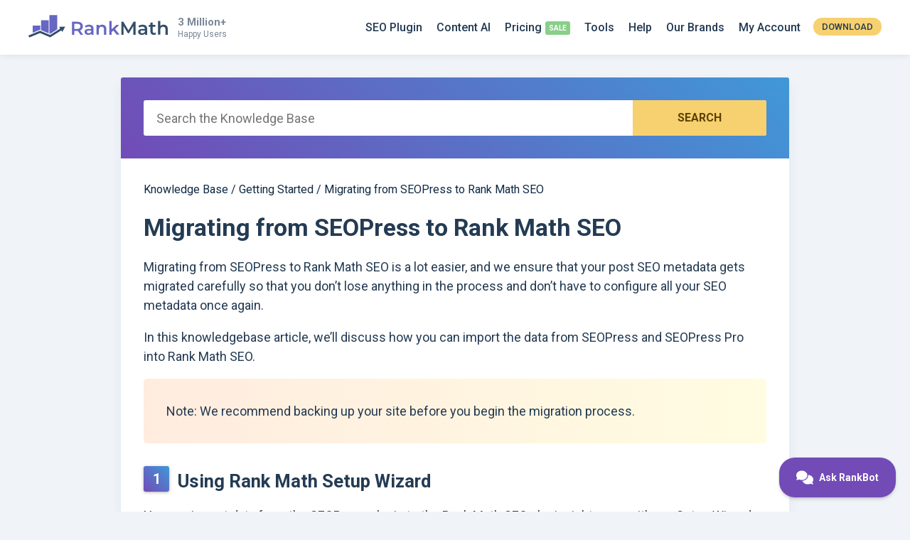

--- FILE ---
content_type: text/html; charset=UTF-8
request_url: https://rankmath.com/kb/seopress-migration/
body_size: 18377
content:
<!--                                              /\
   ___            __    __  ___     __  __       (  )
  / _ \___ ____  / /__ /  |/  /__ _/ /_/ /       (  )
 / , _/ _ `/ _ \/  '_// /|_/ / _ `/ __/ _ \     /|/\|\
/_/|_|\_,_/_//_/_/\_\/_/  /_/\_,_/\__/_//_/    /_||||_\

-->
<!doctype html>
<html lang="en-US" prefix="og: https://ogp.me/ns#">
<head>
		<meta charset="UTF-8">
	<meta name="viewport" content="width=device-width, initial-scale=1, maximum-scale=5, user-scalable=yes">
	<link rel="profile" href="https://gmpg.org/xfn/11">
	<script type="text/javascript" src="https://app.termly.io/resource-blocker/a8be624f-646a-4940-9a04-d6a9b1de5c6c"></script>
		<style>img:is([sizes="auto" i], [sizes^="auto," i]) { contain-intrinsic-size: 3000px 1500px }</style>
	<meta name="dlm-version" content="5.1.4"><link rel='preconnect' href='https://www.googletagmanager.com' >
    <!-- Start VWO Common Smartcode -->
    <script  type='text/javascript'>
        var _vwo_clicks = 10;
    </script>
    <!-- End VWO Common Smartcode -->
        <!-- Start VWO Async SmartCode -->
    <link rel="preconnect" href="https://dev.visualwebsiteoptimizer.com" />
    <script  type='text/javascript' id='vwoCode'>
        /* Fix: wp-rocket (application/ld+json) */
        window._vwo_code || (function () {
            var account_id=1132515,
                version=2.1,
                settings_tolerance=2000,
                library_tolerance=2500,
                use_existing_jquery=false,
                hide_element='body',
                hide_element_style = 'opacity:0 !important;filter:alpha(opacity=0) !important;background:none !important;transition:none !important;',
                /* DO NOT EDIT BELOW THIS LINE */
                f=false,w=window,d=document,v=d.querySelector('#vwoCode'),cK='_vwo_'+account_id+'_settings',cc={};try{var c=JSON.parse(localStorage.getItem('_vwo_'+account_id+'_config'));cc=c&&typeof c==='object'?c:{}}catch(e){}var stT=cc.stT==='session'?w.sessionStorage:w.localStorage;code={use_existing_jquery:function(){return typeof use_existing_jquery!=='undefined'?use_existing_jquery:undefined},library_tolerance:function(){return typeof library_tolerance!=='undefined'?library_tolerance:undefined},settings_tolerance:function(){return cc.sT||settings_tolerance},hide_element_style:function(){return'{'+(cc.hES||hide_element_style)+'}'},hide_element:function(){if(performance.getEntriesByName('first-contentful-paint')[0]){return''}return typeof cc.hE==='string'?cc.hE:hide_element},getVersion:function(){return version},finish:function(e){if(!f){f=true;var t=d.getElementById('_vis_opt_path_hides');if(t)t.parentNode.removeChild(t);if(e)(new Image).src='https://dev.visualwebsiteoptimizer.com/ee.gif?a='+account_id+e}},finished:function(){return f},addScript:function(e){var t=d.createElement('script');t.type='text/javascript';if(e.src){t.src=e.src}else{t.text=e.text}d.getElementsByTagName('head')[0].appendChild(t)},load:function(e,t){var i=this.getSettings(),n=d.createElement('script'),r=this;t=t||{};if(i){n.textContent=i;d.getElementsByTagName('head')[0].appendChild(n);if(!w.VWO||VWO.caE){stT.removeItem(cK);r.load(e)}}else{var o=new XMLHttpRequest;o.open('GET',e,true);o.withCredentials=!t.dSC;o.responseType=t.responseType||'text';o.onload=function(){if(t.onloadCb){return t.onloadCb(o,e)}if(o.status===200||o.status===304){_vwo_code.addScript({text:o.responseText})}else{_vwo_code.finish('&e=loading_failure:'+e)}};o.onerror=function(){if(t.onerrorCb){return t.onerrorCb(e)}_vwo_code.finish('&e=loading_failure:'+e)};o.send()}},getSettings:function(){try{var e=stT.getItem(cK);if(!e){return}e=JSON.parse(e);if(Date.now()>e.e){stT.removeItem(cK);return}return e.s}catch(e){return}},init:function(){if(d.URL.indexOf('__vwo_disable__')>-1)return;var e=this.settings_tolerance();w._vwo_settings_timer=setTimeout(function(){_vwo_code.finish();stT.removeItem(cK)},e);var t;if(this.hide_element()!=='body'){t=d.createElement('style');var i=this.hide_element(),n=i?i+this.hide_element_style():'',r=d.getElementsByTagName('head')[0];t.setAttribute('id','_vis_opt_path_hides');v&&t.setAttribute('nonce',v.nonce);t.setAttribute('type','text/css');if(t.styleSheet)t.styleSheet.cssText=n;else t.appendChild(d.createTextNode(n));r.appendChild(t)}else{t=d.getElementsByTagName('head')[0];var n=d.createElement('div');n.style.cssText='z-index: 2147483647 !important;position: fixed !important;left: 0 !important;top: 0 !important;width: 100% !important;height: 100% !important;background: white !important;';n.setAttribute('id','_vis_opt_path_hides');n.classList.add('_vis_hide_layer');t.parentNode.insertBefore(n,t.nextSibling)}var o='https://dev.visualwebsiteoptimizer.com/j.php?a='+account_id+'&u='+encodeURIComponent(d.URL)+'&vn='+version;if(w.location.search.indexOf('_vwo_xhr')!==-1){this.addScript({src:o})}else{this.load(o+'&x=true')}}};w._vwo_code=code;code.init();})();
    </script>
    <!-- End VWO Async SmartCode -->
    
<!-- Search Engine Optimization by Rank Math PRO - https://rankmath.com/ -->
<title>Migrating from SEOPress to Rank Math SEO &raquo; Rank Math</title>
<meta name="description" content="Migrating from SEOPress to Rank Math SEO is a lot easier, and we ensure that your post SEO metadata gets migrated carefully so that you don&#039;t lose anything in"/>
<meta name="robots" content="follow, index, max-snippet:-1, max-video-preview:-1, max-image-preview:large"/>
<link rel="canonical" href="https://rankmath.com/kb/seopress-migration/" />
<meta property="og:locale" content="en_US" />
<meta property="og:type" content="article" />
<meta property="og:title" content="Migrating from SEOPress to Rank Math SEO &raquo; Rank Math" />
<meta property="og:description" content="Migrating from SEOPress to Rank Math SEO is a lot easier, and we ensure that your post SEO metadata gets migrated carefully so that you don&#039;t lose anything in" />
<meta property="og:url" content="https://rankmath.com/kb/seopress-migration/" />
<meta property="og:site_name" content="Rank Math" />
<meta property="article:publisher" content="https://www.facebook.com/RankMath" />
<meta property="og:updated_time" content="2023-03-16T11:43:02+00:00" />
<meta property="fb:app_id" content="773312216362768" />
<meta property="og:image" content="https://rankmath.com/wp-content/uploads/2024/06/Migrating-from-SEOPress-to-Rank-Math-SEO-2.png" />
<meta property="og:image:secure_url" content="https://rankmath.com/wp-content/uploads/2024/06/Migrating-from-SEOPress-to-Rank-Math-SEO-2.png" />
<meta property="og:image:width" content="1200" />
<meta property="og:image:height" content="630" />
<meta property="og:image:alt" content="Migrating from SEOPress to Rank Math SEO" />
<meta property="og:image:type" content="image/png" />
<meta property="article:published_time" content="2021-02-22T22:06:08+00:00" />
<meta property="article:modified_time" content="2023-03-16T11:43:02+00:00" />
<meta name="twitter:card" content="summary_large_image" />
<meta name="twitter:title" content="Migrating from SEOPress to Rank Math SEO &raquo; Rank Math" />
<meta name="twitter:description" content="Migrating from SEOPress to Rank Math SEO is a lot easier, and we ensure that your post SEO metadata gets migrated carefully so that you don&#039;t lose anything in" />
<meta name="twitter:site" content="@RankMathSEO" />
<meta name="twitter:label1" content="Written by" />
<meta name="twitter:data1" content="Rank Math Team" />
<meta name="twitter:label2" content="Time to read" />
<meta name="twitter:data2" content="3 minutes" />
<script type="application/ld+json" class="rank-math-schema-pro">{"@context":"https://schema.org","@graph":[{"@type":"Organization","@id":"https://rankmath.com/#organization","name":"Rank Math","url":"https://rankmath.com","sameAs":["https://www.facebook.com/RankMath","https://twitter.com/RankMathSEO"],"email":"support@rankmath.com","logo":{"@type":"ImageObject","@id":"https://rankmath.com/#logo","url":"https://rankmath.com/wp-content/uploads/2022/08/rank-math-logo-square.png","contentUrl":"https://rankmath.com/wp-content/uploads/2022/08/rank-math-logo-square.png","caption":"Rank Math","inLanguage":"en-US","width":"1849","height":"1849"}},{"@type":"WebSite","@id":"https://rankmath.com/#website","url":"https://rankmath.com","name":"Rank Math","publisher":{"@id":"https://rankmath.com/#organization"},"inLanguage":"en-US"},{"@type":"ImageObject","@id":"https://rankmath.com/wp-content/uploads/2022/10/setup-wizard-2.jpg","url":"https://rankmath.com/wp-content/uploads/2022/10/setup-wizard-2.jpg","width":"200","height":"200","inLanguage":"en-US"},{"@type":"BreadcrumbList","@id":"https://rankmath.com/kb/seopress-migration/#breadcrumb","itemListElement":[{"@type":"ListItem","position":"1","item":{"@id":"https://rankmath.com/kb/","name":"Knowledge Base"}},{"@type":"ListItem","position":"2","item":{"@id":"https://rankmath.com/kb/wordpress/getting-started/","name":"Getting Started"}},{"@type":"ListItem","position":"3","item":{"@id":"https://rankmath.com/kb/seopress-migration/","name":"Migrating from SEOPress to Rank Math SEO"}}]},{"@type":"WebPage","@id":"https://rankmath.com/kb/seopress-migration/#webpage","url":"https://rankmath.com/kb/seopress-migration/","name":"Migrating from SEOPress to Rank Math SEO &raquo; Rank Math","datePublished":"2021-02-22T22:06:08+00:00","dateModified":"2023-03-16T11:43:02+00:00","isPartOf":{"@id":"https://rankmath.com/#website"},"primaryImageOfPage":{"@id":"https://rankmath.com/wp-content/uploads/2022/10/setup-wizard-2.jpg"},"inLanguage":"en-US","breadcrumb":{"@id":"https://rankmath.com/kb/seopress-migration/#breadcrumb"}},{"@type":"Article","headline":"Migrating from SEOPress to Rank Math SEO &raquo; Rank Math","keywords":"SEOPress","datePublished":"2021-02-22T22:06:08+00:00","dateModified":"2023-03-16T11:43:02+00:00","articleSection":"Getting Started","publisher":{"@id":"https://rankmath.com/#organization"},"description":"Migrating from SEOPress to Rank Math SEO is a lot easier, and we ensure that your post SEO metadata gets migrated carefully so that you don&#039;t lose anything in","name":"Migrating from SEOPress to Rank Math SEO &raquo; Rank Math","author":{"@type":"Organization","name":"Rank Math Team"},"@id":"https://rankmath.com/kb/seopress-migration/#richSnippet","isPartOf":{"@id":"https://rankmath.com/kb/seopress-migration/#webpage"},"image":{"@id":"https://rankmath.com/wp-content/uploads/2022/10/setup-wizard-2.jpg"},"inLanguage":"en-US","mainEntityOfPage":{"@id":"https://rankmath.com/kb/seopress-migration/#webpage"}}]}</script>
<!-- /Rank Math WordPress SEO plugin -->

<link rel="alternate" type="application/rss+xml" title="Rank Math &raquo; Feed" href="https://rankmath.com/feed/" />
<link rel="alternate" type="application/rss+xml" title="Rank Math &raquo; Comments Feed" href="https://rankmath.com/comments/feed/" />
<style id='classic-theme-styles-inline-css' type='text/css'>
/*! This file is auto-generated */
.wp-block-button__link{color:#fff;background-color:#32373c;border-radius:9999px;box-shadow:none;text-decoration:none;padding:calc(.667em + 2px) calc(1.333em + 2px);font-size:1.125em}.wp-block-file__button{background:#32373c;color:#fff;text-decoration:none}
</style>
<style id='global-styles-inline-css' type='text/css'>
:root{--wp--preset--aspect-ratio--square: 1;--wp--preset--aspect-ratio--4-3: 4/3;--wp--preset--aspect-ratio--3-4: 3/4;--wp--preset--aspect-ratio--3-2: 3/2;--wp--preset--aspect-ratio--2-3: 2/3;--wp--preset--aspect-ratio--16-9: 16/9;--wp--preset--aspect-ratio--9-16: 9/16;--wp--preset--color--black: #000000;--wp--preset--color--cyan-bluish-gray: #abb8c3;--wp--preset--color--white: #ffffff;--wp--preset--color--pale-pink: #f78da7;--wp--preset--color--vivid-red: #cf2e2e;--wp--preset--color--luminous-vivid-orange: #ff6900;--wp--preset--color--luminous-vivid-amber: #fcb900;--wp--preset--color--light-green-cyan: #7bdcb5;--wp--preset--color--vivid-green-cyan: #00d084;--wp--preset--color--pale-cyan-blue: #8ed1fc;--wp--preset--color--vivid-cyan-blue: #0693e3;--wp--preset--color--vivid-purple: #9b51e0;--wp--preset--gradient--vivid-cyan-blue-to-vivid-purple: linear-gradient(135deg,rgba(6,147,227,1) 0%,rgb(155,81,224) 100%);--wp--preset--gradient--light-green-cyan-to-vivid-green-cyan: linear-gradient(135deg,rgb(122,220,180) 0%,rgb(0,208,130) 100%);--wp--preset--gradient--luminous-vivid-amber-to-luminous-vivid-orange: linear-gradient(135deg,rgba(252,185,0,1) 0%,rgba(255,105,0,1) 100%);--wp--preset--gradient--luminous-vivid-orange-to-vivid-red: linear-gradient(135deg,rgba(255,105,0,1) 0%,rgb(207,46,46) 100%);--wp--preset--gradient--very-light-gray-to-cyan-bluish-gray: linear-gradient(135deg,rgb(238,238,238) 0%,rgb(169,184,195) 100%);--wp--preset--gradient--cool-to-warm-spectrum: linear-gradient(135deg,rgb(74,234,220) 0%,rgb(151,120,209) 20%,rgb(207,42,186) 40%,rgb(238,44,130) 60%,rgb(251,105,98) 80%,rgb(254,248,76) 100%);--wp--preset--gradient--blush-light-purple: linear-gradient(135deg,rgb(255,206,236) 0%,rgb(152,150,240) 100%);--wp--preset--gradient--blush-bordeaux: linear-gradient(135deg,rgb(254,205,165) 0%,rgb(254,45,45) 50%,rgb(107,0,62) 100%);--wp--preset--gradient--luminous-dusk: linear-gradient(135deg,rgb(255,203,112) 0%,rgb(199,81,192) 50%,rgb(65,88,208) 100%);--wp--preset--gradient--pale-ocean: linear-gradient(135deg,rgb(255,245,203) 0%,rgb(182,227,212) 50%,rgb(51,167,181) 100%);--wp--preset--gradient--electric-grass: linear-gradient(135deg,rgb(202,248,128) 0%,rgb(113,206,126) 100%);--wp--preset--gradient--midnight: linear-gradient(135deg,rgb(2,3,129) 0%,rgb(40,116,252) 100%);--wp--preset--font-size--small: 13px;--wp--preset--font-size--medium: 20px;--wp--preset--font-size--large: 36px;--wp--preset--font-size--x-large: 42px;--wp--preset--spacing--20: 0.44rem;--wp--preset--spacing--30: 0.67rem;--wp--preset--spacing--40: 1rem;--wp--preset--spacing--50: 1.5rem;--wp--preset--spacing--60: 2.25rem;--wp--preset--spacing--70: 3.38rem;--wp--preset--spacing--80: 5.06rem;--wp--preset--shadow--natural: 6px 6px 9px rgba(0, 0, 0, 0.2);--wp--preset--shadow--deep: 12px 12px 50px rgba(0, 0, 0, 0.4);--wp--preset--shadow--sharp: 6px 6px 0px rgba(0, 0, 0, 0.2);--wp--preset--shadow--outlined: 6px 6px 0px -3px rgba(255, 255, 255, 1), 6px 6px rgba(0, 0, 0, 1);--wp--preset--shadow--crisp: 6px 6px 0px rgba(0, 0, 0, 1);}:where(.is-layout-flex){gap: 0.5em;}:where(.is-layout-grid){gap: 0.5em;}body .is-layout-flex{display: flex;}.is-layout-flex{flex-wrap: wrap;align-items: center;}.is-layout-flex > :is(*, div){margin: 0;}body .is-layout-grid{display: grid;}.is-layout-grid > :is(*, div){margin: 0;}:where(.wp-block-columns.is-layout-flex){gap: 2em;}:where(.wp-block-columns.is-layout-grid){gap: 2em;}:where(.wp-block-post-template.is-layout-flex){gap: 1.25em;}:where(.wp-block-post-template.is-layout-grid){gap: 1.25em;}.has-black-color{color: var(--wp--preset--color--black) !important;}.has-cyan-bluish-gray-color{color: var(--wp--preset--color--cyan-bluish-gray) !important;}.has-white-color{color: var(--wp--preset--color--white) !important;}.has-pale-pink-color{color: var(--wp--preset--color--pale-pink) !important;}.has-vivid-red-color{color: var(--wp--preset--color--vivid-red) !important;}.has-luminous-vivid-orange-color{color: var(--wp--preset--color--luminous-vivid-orange) !important;}.has-luminous-vivid-amber-color{color: var(--wp--preset--color--luminous-vivid-amber) !important;}.has-light-green-cyan-color{color: var(--wp--preset--color--light-green-cyan) !important;}.has-vivid-green-cyan-color{color: var(--wp--preset--color--vivid-green-cyan) !important;}.has-pale-cyan-blue-color{color: var(--wp--preset--color--pale-cyan-blue) !important;}.has-vivid-cyan-blue-color{color: var(--wp--preset--color--vivid-cyan-blue) !important;}.has-vivid-purple-color{color: var(--wp--preset--color--vivid-purple) !important;}.has-black-background-color{background-color: var(--wp--preset--color--black) !important;}.has-cyan-bluish-gray-background-color{background-color: var(--wp--preset--color--cyan-bluish-gray) !important;}.has-white-background-color{background-color: var(--wp--preset--color--white) !important;}.has-pale-pink-background-color{background-color: var(--wp--preset--color--pale-pink) !important;}.has-vivid-red-background-color{background-color: var(--wp--preset--color--vivid-red) !important;}.has-luminous-vivid-orange-background-color{background-color: var(--wp--preset--color--luminous-vivid-orange) !important;}.has-luminous-vivid-amber-background-color{background-color: var(--wp--preset--color--luminous-vivid-amber) !important;}.has-light-green-cyan-background-color{background-color: var(--wp--preset--color--light-green-cyan) !important;}.has-vivid-green-cyan-background-color{background-color: var(--wp--preset--color--vivid-green-cyan) !important;}.has-pale-cyan-blue-background-color{background-color: var(--wp--preset--color--pale-cyan-blue) !important;}.has-vivid-cyan-blue-background-color{background-color: var(--wp--preset--color--vivid-cyan-blue) !important;}.has-vivid-purple-background-color{background-color: var(--wp--preset--color--vivid-purple) !important;}.has-black-border-color{border-color: var(--wp--preset--color--black) !important;}.has-cyan-bluish-gray-border-color{border-color: var(--wp--preset--color--cyan-bluish-gray) !important;}.has-white-border-color{border-color: var(--wp--preset--color--white) !important;}.has-pale-pink-border-color{border-color: var(--wp--preset--color--pale-pink) !important;}.has-vivid-red-border-color{border-color: var(--wp--preset--color--vivid-red) !important;}.has-luminous-vivid-orange-border-color{border-color: var(--wp--preset--color--luminous-vivid-orange) !important;}.has-luminous-vivid-amber-border-color{border-color: var(--wp--preset--color--luminous-vivid-amber) !important;}.has-light-green-cyan-border-color{border-color: var(--wp--preset--color--light-green-cyan) !important;}.has-vivid-green-cyan-border-color{border-color: var(--wp--preset--color--vivid-green-cyan) !important;}.has-pale-cyan-blue-border-color{border-color: var(--wp--preset--color--pale-cyan-blue) !important;}.has-vivid-cyan-blue-border-color{border-color: var(--wp--preset--color--vivid-cyan-blue) !important;}.has-vivid-purple-border-color{border-color: var(--wp--preset--color--vivid-purple) !important;}.has-vivid-cyan-blue-to-vivid-purple-gradient-background{background: var(--wp--preset--gradient--vivid-cyan-blue-to-vivid-purple) !important;}.has-light-green-cyan-to-vivid-green-cyan-gradient-background{background: var(--wp--preset--gradient--light-green-cyan-to-vivid-green-cyan) !important;}.has-luminous-vivid-amber-to-luminous-vivid-orange-gradient-background{background: var(--wp--preset--gradient--luminous-vivid-amber-to-luminous-vivid-orange) !important;}.has-luminous-vivid-orange-to-vivid-red-gradient-background{background: var(--wp--preset--gradient--luminous-vivid-orange-to-vivid-red) !important;}.has-very-light-gray-to-cyan-bluish-gray-gradient-background{background: var(--wp--preset--gradient--very-light-gray-to-cyan-bluish-gray) !important;}.has-cool-to-warm-spectrum-gradient-background{background: var(--wp--preset--gradient--cool-to-warm-spectrum) !important;}.has-blush-light-purple-gradient-background{background: var(--wp--preset--gradient--blush-light-purple) !important;}.has-blush-bordeaux-gradient-background{background: var(--wp--preset--gradient--blush-bordeaux) !important;}.has-luminous-dusk-gradient-background{background: var(--wp--preset--gradient--luminous-dusk) !important;}.has-pale-ocean-gradient-background{background: var(--wp--preset--gradient--pale-ocean) !important;}.has-electric-grass-gradient-background{background: var(--wp--preset--gradient--electric-grass) !important;}.has-midnight-gradient-background{background: var(--wp--preset--gradient--midnight) !important;}.has-small-font-size{font-size: var(--wp--preset--font-size--small) !important;}.has-medium-font-size{font-size: var(--wp--preset--font-size--medium) !important;}.has-large-font-size{font-size: var(--wp--preset--font-size--large) !important;}.has-x-large-font-size{font-size: var(--wp--preset--font-size--x-large) !important;}
:where(.wp-block-post-template.is-layout-flex){gap: 1.25em;}:where(.wp-block-post-template.is-layout-grid){gap: 1.25em;}
:where(.wp-block-columns.is-layout-flex){gap: 2em;}:where(.wp-block-columns.is-layout-grid){gap: 2em;}
:root :where(.wp-block-pullquote){font-size: 1.5em;line-height: 1.6;}
</style>
<style id='woocommerce-inline-inline-css' type='text/css'>
.woocommerce form .form-row .required { visibility: visible; }
</style>
<link rel='stylesheet' id='brands-styles-css' href='https://rankmath.com/wp-content/plugins/woocommerce/assets/css/brands.css?ver=9.9.5' type='text/css' media='all' />
<link rel='stylesheet' id='rm-style-css' href='https://rankmath.com/wp-content/themes/rm/style.css?ver=0.167' type='text/css' media='all' />
<link rel='stylesheet' id='kb-css' href='https://rankmath.com/wp-content/themes/rm/css/kb.min.css?ver=0.167' type='text/css' media='all' />
<script type="text/javascript">
            window._nslDOMReady = (function () {
                const executedCallbacks = new Set();
            
                return function (callback) {
                    /**
                    * Third parties might dispatch DOMContentLoaded events, so we need to ensure that we only run our callback once!
                    */
                    if (executedCallbacks.has(callback)) return;
            
                    const wrappedCallback = function () {
                        if (executedCallbacks.has(callback)) return;
                        executedCallbacks.add(callback);
                        callback();
                    };
            
                    if (document.readyState === "complete" || document.readyState === "interactive") {
                        wrappedCallback();
                    } else {
                        document.addEventListener("DOMContentLoaded", wrappedCallback);
                    }
                };
            })();
        </script><script type="text/javascript" src="https://rankmath.com/wp-content/plugins/wp-sentry-integration/public/wp-sentry-browser.min.js?ver=8.9.0" id="wp-sentry-browser-bundle-js"></script>
<script type="text/javascript" id="wp-sentry-browser-js-extra">
/* <![CDATA[ */
var wp_sentry = {"environment":"production","release":"0.2.4","context":{"tags":{"wordpress":"6.8.3","language":"en-US"}},"dsn":"https:\/\/02efc90471b4fe80591376609686c5c0@o172969.ingest.us.sentry.io\/4508649752100864"};
/* ]]> */
</script>
<script type="text/javascript" src="https://rankmath.com/wp-content/plugins/wp-sentry-integration/public/wp-sentry-init.js?ver=8.9.0" id="wp-sentry-browser-js"></script>
<script type="text/javascript" src="https://rankmath.com/wp-includes/js/jquery/jquery.min.js?ver=3.7.1" id="jquery-core-js"></script>
<script type="text/javascript" src="https://rankmath.com/wp-content/plugins/woocommerce/assets/js/js-cookie/js.cookie.min.js?ver=2.1.4-wc.9.9.5" id="js-cookie-js" defer="defer" data-wp-strategy="defer"></script>
<script type="text/javascript" id="woocommerce-js-extra">
/* <![CDATA[ */
var woocommerce_params = {"ajax_url":"\/wp-admin\/admin-ajax.php","wc_ajax_url":"\/?wc-ajax=%%endpoint%%","i18n_password_show":"Show password","i18n_password_hide":"Hide password"};
/* ]]> */
</script>
<script type="text/javascript" id="jquery-cookie-js-extra">
/* <![CDATA[ */
var affwp_scripts = {"ajaxurl":"https:\/\/rankmath.com\/wp-admin\/admin-ajax.php"};
/* ]]> */
</script>
<script type="text/javascript" src="https://rankmath.com/wp-content/plugins/woocommerce/assets/js/jquery-cookie/jquery.cookie.min.js?ver=1.4.1-wc.9.9.5" id="jquery-cookie-js" data-wp-strategy="defer"></script>
<script type="text/javascript" id="affwp-tracking-js-extra">
/* <![CDATA[ */
var affwp_debug_vars = {"integrations":{"woocommerce":"WooCommerce"},"version":"2.29.1","currency":"USD","ref_cookie":"affwp_ref","visit_cookie":"affwp_ref_visit_id","campaign_cookie":"affwp_campaign"};
/* ]]> */
</script>
<script type="text/javascript" src="https://rankmath.com/wp-content/plugins/affiliate-wp/assets/js/tracking.min.js?ver=2.29.1" id="affwp-tracking-js"></script>
<script type="text/javascript" id="wc-settings-dep-in-header-js-after">
/* <![CDATA[ */
console.warn( "Scripts that have a dependency on [wc-settings, wc-blocks-checkout] must be loaded in the footer, automatewoo-marketing-optin-editor-script was registered to load in the header, but has been switched to load in the footer instead. See https://github.com/woocommerce/woocommerce-gutenberg-products-block/pull/5059" );
/* ]]> */
</script>
<link rel="https://api.w.org/" href="https://rankmath.com/wp-json/" /><link rel="alternate" title="JSON" type="application/json" href="https://rankmath.com/wp-json/wp/v2/ht-kb/763121" /><link rel="EditURI" type="application/rsd+xml" title="RSD" href="https://rankmath.com/xmlrpc.php?rsd" />
<link rel='shortlink' href='https://rankmath.com/?p=763121' />
<link rel="alternate" title="oEmbed (JSON)" type="application/json+oembed" href="https://rankmath.com/wp-json/oembed/1.0/embed?url=https%3A%2F%2Frankmath.com%2Fkb%2Fseopress-migration%2F" />
<link rel="alternate" title="oEmbed (XML)" type="text/xml+oembed" href="https://rankmath.com/wp-json/oembed/1.0/embed?url=https%3A%2F%2Frankmath.com%2Fkb%2Fseopress-migration%2F&#038;format=xml" />
			<link rel="preconnect" href="https://fonts.googleapis.com">
			<link rel="preconnect" href="https://fonts.gstatic.com" crossorigin>
			<link href="https://fonts.googleapis.com/css2?family=Roboto+Mono:ital,wght@0,100..700;1,100..700&family=Roboto:ital,wght@0,100;0,300;0,400;0,500;0,700;0,900;1,100;1,300;1,400;1,500;1,700;1,900&display=swap" rel="stylesheet">
				<script type="text/javascript">
		var AFFWP = AFFWP || {};
		AFFWP.referral_var = 'ref';
		AFFWP.expiration = 60;
		AFFWP.debug = 0;

		AFFWP.cookie_domain = '.rankmath.com';

		AFFWP.referral_credit_last = 1;
		</script>
	<noscript><style>.woocommerce-product-gallery{ opacity: 1 !important; }</style></noscript>
		<!-- Reddit Pixel -->
	<script>!function(w,d){if(!w.rdt){var p=w.rdt=function(){p.sendEvent?p.sendEvent.apply(p,arguments):p.callQueue.push(arguments)};p.callQueue=[];var t=d.createElement("script");t.src="https://www.redditstatic.com/ads/pixel.js",t.async=!0;var s=d.getElementsByTagName("script")[0];s.parentNode.insertBefore(t,s)}}(window,document);rdt('init','a2_ha0qfl1t15or');rdt('track', 'PageVisit');</script>
	<!-- End Reddit Pixel -->
	<script>
		window.dataLayer = window.dataLayer || [];
	</script>
			<!-- Google Tag Manager -->
		<script>(function(w,d,s,l,i){w[l]=w[l]||[];w[l].push({'gtm.start':
		new Date().getTime(),event:'gtm.js'});var f=d.getElementsByTagName(s)[0],
		j=d.createElement(s),dl=l!='dataLayer'?'&l='+l:'';j.async=true;j.src=
		'https://www.googletagmanager.com/gtm.js?id='+i+dl;f.parentNode.insertBefore(j,f);
		})(window,document,'script','dataLayer','GTM-NVLJ3ZS');</script>
		<!-- End Google Tag Manager -->
			<!-- Favicons -->
	<link rel="shortcut icon" href="https://rankmath.com/wp-content/themes/rm/images/favicons/favicon.ico">
	<link rel="icon" sizes="16x16 32x32 64x64" href="https://rankmath.com/wp-content/themes/rm/images/favicons/favicon.ico">
	<link rel="icon" type="image/png" sizes="196x196" href="https://rankmath.com/wp-content/themes/rm/images/favicons/favicon-192.png">
	<link rel="icon" type="image/png" sizes="160x160" href="https://rankmath.com/wp-content/themes/rm/images/favicons/favicon-160.png">
	<link rel="icon" type="image/png" sizes="96x96" href="https://rankmath.com/wp-content/themes/rm/images/favicons/favicon-96.png">
	<link rel="icon" type="image/png" sizes="64x64" href="https://rankmath.com/wp-content/themes/rm/images/favicons/favicon-64.png">
	<link rel="icon" type="image/png" sizes="32x32" href="https://rankmath.com/wp-content/themes/rm/images/favicons/favicon-32.png">
	<link rel="icon" type="image/png" sizes="16x16" href="https://rankmath.com/wp-content/themes/rm/images/favicons/favicon-16.png">
	<link rel="apple-touch-icon" href="https://rankmath.com/wp-content/themes/rm/images/favicons/favicon-57.png">
	<link rel="apple-touch-icon" sizes="114x114" href="https://rankmath.com/wp-content/themes/rm/images/favicons/favicon-114.png">
	<link rel="apple-touch-icon" sizes="72x72" href="https://rankmath.com/wp-content/themes/rm/images/favicons/favicon-72.png">
	<link rel="apple-touch-icon" sizes="144x144" href="https://rankmath.com/wp-content/themes/rm/images/favicons/favicon-144.png">
	<link rel="apple-touch-icon" sizes="60x60" href="https://rankmath.com/wp-content/themes/rm/images/favicons/favicon-60.png">
	<link rel="apple-touch-icon" sizes="120x120" href="https://rankmath.com/wp-content/themes/rm/images/favicons/favicon-120.png">
	<link rel="apple-touch-icon" sizes="76x76" href="https://rankmath.com/wp-content/themes/rm/images/favicons/favicon-76.png">
	<link rel="apple-touch-icon" sizes="152x152" href="https://rankmath.com/wp-content/themes/rm/images/favicons/favicon-152.png">
	<link rel="apple-touch-icon" sizes="180x180" href="https://rankmath.com/wp-content/themes/rm/images/favicons/favicon-180.png">
	<meta name="msapplication-TileColor" content="#FFFFFF">
	<meta name="msapplication-TileImage" content="https://rankmath.com/wp-content/themes/rm/images/favicons/favicon-144.png">
	<meta name="msapplication-config" content="https://rankmath.com/wp-content/themes/rm/images/favicons/browserconfig.xml">
	<!-- Favicons End -->
</head>

<body class="wp-singular ht_kb-template-default single single-ht_kb postid-763121 single-format-standard wp-theme-rm theme-rm woocommerce-no-js content-sidebar-layout no-sidebar woocommerce-active ht-kb" id="sitebody">
<!-- Google Tag Manager (noscript) -->
<noscript><iframe src="https://www.googletagmanager.com/ns.html?id=GTM-NVLJ3ZS"
height="0" width="0" style="display:none;visibility:hidden"></iframe></noscript>
<!-- End Google Tag Manager (noscript) -->


<div id="page" class="site">
	<div id="catcher" class="clear" ></div>	<header id="masthead" class="site-header  " itemscope itemtype="https://schema.org/WPHeader">
		<a class="accessibility-toggle-link screen-reader-text" href="#" role="button" tabindex="0" aria-label="Turn On Accessible Colors Mode">Turn On Accessible Colors Mode</a>		<div class="container clear">
			<div class="site-branding">
								<div class="site-title"><a href="https://rankmath.com/" rel="home"><img src="https://rankmath.com/wp-content/themes/rm/images/rank-math-logo.svg" title="Swiss Army Knife of WordPress SEO" alt="Rank Math SEO Plugin" width="210" height="34"></a></div>
									<span class="happy-user-count"><div class="user-count">3 Million+</div><div class="user-count-text">Happy Users</div></span>
								</div><!-- .site-branding -->

							<nav id="site-navigation" class="main-navigation" itemscope="itemscope" itemtype="https://schema.org/SiteNavigationElement">
					<span class="toggle-mobile-menu"><span></span></span>
					<div id="primary-menu" class="menu-main-menu-container"><ul id="menu-main-menu" class="menu"><li id="menu-item-388333" class="menu-item menu-item-type-custom menu-item-object-custom menu-item-388333"><a href="https://rankmath.com/wordpress/plugin/seo-suite/" title="Features of Rank Math SEO Plugin">SEO Plugin</a></li>
<li id="menu-item-1003350" class="menu-item menu-item-type-post_type menu-item-object-page menu-item-1003350"><a href="https://rankmath.com/content-ai/">Content AI</a></li>
<li id="menu-item-641748" class="pricing sale menu-item menu-item-type-custom menu-item-object-custom menu-item-has-children menu-item-641748"><a href="https://rankmath.com/pricing/" title="Pricing Details" aria-haspopup="true" aria-expanded="false">Pricing</a>
<ul class="sub-menu">
	<li id="menu-item-1272084" class="menu-item menu-item-type-custom menu-item-object-custom menu-item-1272084"><a href="https://rankmath.com/pricing/">SEO Plugin Pricing</a></li>
	<li id="menu-item-1195249" class="menu-item menu-item-type-custom menu-item-object-custom menu-item-1195249"><a href="https://rankmath.com/content-ai/#pricing">Content AI Pricing</a></li>
	<li id="menu-item-1613977" class="menu-item menu-item-type-custom menu-item-object-custom menu-item-1613977"><a href="https://rankmath.com/pricing/?show_bundle=1">Bundle Pricing</a></li>
</ul>
</li>
<li id="menu-item-1091707" class="menu-item menu-item-type-post_type menu-item-object-page menu-item-has-children menu-item-1091707"><a href="https://rankmath.com/tools/" aria-haspopup="true" aria-expanded="false">Tools</a>
<ul class="sub-menu">
	<li id="menu-item-1091708" class="menu-item menu-item-type-post_type menu-item-object-page menu-item-1091708"><a href="https://rankmath.com/tools/meta-tag-analyzer/">Meta Tag Analyzer</a></li>
	<li id="menu-item-1091709" class="menu-item menu-item-type-post_type menu-item-object-page menu-item-1091709"><a rel="nofollow" href="https://rankmath.com/tools/seo-analyzer/">SEO Analyzer</a></li>
	<li id="menu-item-1463882" class="menu-item menu-item-type-post_type menu-item-object-page menu-item-1463882"><a href="https://rankmath.com/tools/robots-txt/">Robots.txt Tester</a></li>
</ul>
</li>
<li id="menu-item-40" class="menu-item menu-item-type-custom menu-item-object-custom menu-item-has-children menu-item-40"><a href="https://rankmath.com/kb/" title="Rank Math Support" aria-haspopup="true" aria-expanded="false">Help</a>
<ul class="sub-menu">
	<li id="menu-item-272" class="menu-item menu-item-type-custom menu-item-object-custom menu-item-272"><a target="_blank" href="https://rankmath.com/support/" title="Support Ticket Forum" aria-label="Support Ticket Forum">Support</a></li>
	<li id="menu-item-1686827" class="menu-item menu-item-type-custom menu-item-object-custom menu-item-1686827"><a href="https://rankmath.com/services/">SEO Services</a></li>
</ul>
</li>
<li id="menu-item-1599952" class="menu-item menu-item-type-custom menu-item-object-custom menu-item-has-children menu-item-1599952"><a href="#" aria-haspopup="true" aria-expanded="false">Our Brands</a>
<ul class="sub-menu">
	<li id="menu-item-1599953" class="menu-item menu-item-type-custom menu-item-object-custom menu-item-1599953"><a target="_blank" href="https://rankmath.com/?our_brand_id=wp-rocket&#038;redirect=https://wp-rocket.me/">WP Rocket</a></li>
	<li id="menu-item-1599955" class="menu-item menu-item-type-custom menu-item-object-custom menu-item-1599955"><a target="_blank" href="https://rankmath.com/?our_brand_id=imagify&#038;redirect=https://imagify.io/">Imagify</a></li>
	<li id="menu-item-1599956" class="menu-item menu-item-type-custom menu-item-object-custom menu-item-1599956"><a target="_blank" href="https://rankmath.com/?our_brand_id=rocketcdn&#038;redirect=https://rocketcdn.me/">RocketCDN</a></li>
	<li id="menu-item-1599957" class="menu-item menu-item-type-custom menu-item-object-custom menu-item-1599957"><a target="_blank" href="https://rankmath.com/?our_brand_id=termly&#038;redirect=https://termly.io/">Termly</a></li>
</ul>
</li>
<li class="menu-item menu-item-type-custom menu-item-object-custom"><a href="https://rankmath.com/my-account/" title="Login to your account" rel="noopener nofollow" data-no-instant>My Account</a></li><li class="login-button-wrap"><a href="https://rankmath.com/thank-you/?download_id=rank-math" class="button login-button download-button" rel="noopener noreferrer nofollow" title="Download Rank Math Plugin for FREE"><span>Download</span></a></li></ul></div>				</nav><!-- #site-navigation -->
					</div>
			</header><!-- #masthead -->

	<div id="content" class="site-content">

<div class="container no-sidebar main clear">
	<div id="primary" class="content-area">
		<main id="main" class="site-main">
			<article id="post-763121" class="post-763121 ht_kb type-ht_kb status-publish format-standard ht_kb_category-getting-started">
				<div id="hkb" class="hkb-template-single">
					
	<form class="hkb-site-search" method="get" action="https://rankmath.com/">
		<label class="hkb-screen-reader-text" for="q">Search For</label>
		<input class="hkb-site-search__field" type="text" value="" placeholder="Search the Knowledge Base" name="q" autocomplete="off">
		<input type="hidden" name="ht-kb-search" value="1" />
		<input type="hidden" name="lang" value=""/>
		<button class="hkb-site-search__button" type="submit"><span>Search</span></button>       
		<svg class="hkb-site-search__icon" viewBox="0 0 1792 1792" xmlns="http://www.w3.org/2000/svg"><path d="M1216 832q0-185-131.5-316.5t-316.5-131.5-316.5 131.5-131.5 316.5 131.5 316.5 316.5 131.5 316.5-131.5 131.5-316.5zm512 832q0 52-38 90t-90 38q-54 0-90-38l-343-342q-179 124-399 124-143 0-273.5-55.5t-225-150-150-225-55.5-273.5 55.5-273.5 150-225 225-150 273.5-55.5 273.5 55.5 225 150 150 225 55.5 273.5q0 220-124 399l343 343q37 37 37 90z"/></svg>
	</form>
					<nav aria-label="breadcrumbs" class="rank-math-breadcrumb"><p><a href="https://rankmath.com/kb/">Knowledge Base</a><span class="separator"> / </span><a href="https://rankmath.com/kb/wordpress/getting-started/">Getting Started</a><span class="separator"> / </span><span class="last">Migrating from SEOPress to Rank Math SEO</span></p></nav>					
<div class="hkb-singletemp">

	
		<div class="hkb-article">

			<h1 class="hkb-article__title">Migrating from SEOPress to Rank Math SEO</h1>

			
			
<!-- .hkb-article__content -->
<div class="hkb-article__content">
	
<p>Migrating from SEOPress to Rank Math SEO is a lot easier, and we ensure that your post SEO metadata gets migrated carefully so that you don&#8217;t lose anything in the process and don&#8217;t have to configure all your SEO metadata once again.</p>



<p>In this knowledgebase article, we&#8217;ll discuss how you can import the data from SEOPress and SEOPress Pro into Rank Math SEO.</p>



<p class="takeaway yellow">Note: We recommend backing up your site before you begin the migration process.</p>



<h2 class="wp-block-heading" class="wp-block-heading" id="num-1-using-rank-math-setup-wizard"><span class="number">1</span>  Using Rank Math Setup Wizard</h2>



<p>You can import data from the SEOPress plugin to the Rank Math SEO plugin right away with our Setup Wizard by following the exact steps shown below.</p>



<h3 class="wp-block-heading" class="wp-block-heading" id="num-1-1-open-rank-math-setup-wizard"><span class="number">1.1</span>  Open Rank Math Setup Wizard</h3>



<p>When you <a class="rank-math-link" href="https://rankmath.com/kb/how-to-setup/">install the Rank Math</a> plugin for the first time, the Setup Wizard will get initiated automatically. In case, if the Setup Wizard doesn&#8217;t start on its own, you can always start it from <strong>WordPress Dashboard → Rank Math SEO →</strong> <strong>Dashboard → Setup Wizard</strong>.</p>



<figure class="wp-block-image size-full is-resized"><img fetchpriority="high" decoding="async" width="1568" height="926" src="https://rankmath.com/wp-content/uploads/2022/10/setup-wizard-2.jpg" alt="Access Rank Math Setup Wizard" class="wp-image-1087174" style="width:900px;height:undefinedpx" /></figure>



<p>The Setup Wizard will look like this:</p>



<figure class="wp-block-image size-full is-resized"><img decoding="async" width="2560" height="1975" src="https://rankmath.com/wp-content/uploads/2023/01/set-up-2-scaled.jpg" alt="Setup wizard" class="wp-image-1122092" style="width:900px;height:undefinedpx" /></figure>



<h3 class="wp-block-heading" class="wp-block-heading" id="num-1-2-deactivate-seopress-plugin"><span class="number">1.2</span>  Deactivate SEOPress Plugin</h3>



<p>When you scroll down the page a little bit, you can notice the Rank Math running compatibility tests to identify any conflicting plugins. Click the <strong>More</strong> button to see if there are any conflicting SEO plugins installed on your website.</p>



<figure class="wp-block-image size-large is-resized"><img decoding="async" width="1660" height="257" src="https://rankmath.com/wp-content/uploads/2021/04/Deactivate-SEOPress-in-Rank-Math-Setup-Wizard.jpg" alt="Deactivate SEOPress plugin" class="wp-image-828898" style="width:900px;height:undefinedpx" /></figure>



<p>If SEOPress has been installed on your website, you can safely deactivate the plugin from here — so that you won&#8217;t end up over-optimizing your website for search engines. We will import the data from the SEOPress plugin in the next step.</p>



<h3 class="wp-block-heading" class="wp-block-heading" id="num-1-3-start-setup-wizard"><span class="number">1.3</span>  Start Setup Wizard</h3>



<p>Once you&#8217;ve deactivated the plugin, click the <strong>Start Wizard</strong> button.</p>



<figure class="wp-block-image size-large is-resized"><img loading="lazy" decoding="async" width="1863" height="490" src="https://rankmath.com/wp-content/uploads/2021/04/Start-Wizard-to-set-up-Rank-Math.jpg" alt="Start wizard to setup Rank Math" class="wp-image-828901" style="width:900px;height:undefinedpx" /></figure>



<h3 class="wp-block-heading" class="wp-block-heading" id="num-1-4-import-data-from-seopress"><span class="number">1.4</span>  Import Data from SEOPress</h3>



<p>In the next step, you can find the input data available from the SEOPress plugin — we recommend selecting all the data so that you don&#8217;t lose anything in this migration process. </p>



<p>You can also choose to recalculate SEO scores along with. However, please note,&nbsp;<strong>this method will only update the SEO score of posts set as N/A</strong>. Click the <strong>Start Import</strong> button, and within a few seconds, Rank Math will start importing your data.</p>



<figure class="wp-block-image size-full is-resized"><img loading="lazy" decoding="async" width="1930" height="1202" src="https://rankmath.com/wp-content/uploads/2022/10/import-seopress.jpg" alt="Input available from SEOPress to import" class="wp-image-1087175" style="width:900px;height:undefinedpx" /></figure>



<p>You can check the status at the progress bar. Once your data is imported successfully, you can click <strong>Continue</strong> to proceed with the next step. You can refer to our <a class="rank-math-link" href="https://rankmath.com/kb/how-to-setup/">detailed tutorial on our Setup Wizard</a> for configuring the other settings available in the Setup Wizard.</p>



<figure class="wp-block-image size-full is-resized"><img loading="lazy" decoding="async" width="1526" height="690" src="https://rankmath.com/wp-content/uploads/2022/10/import-completed-seopress.jpg" alt="Importing data from SEOPress completed" class="wp-image-1087177" style="width:900px;height:undefinedpx" /></figure>



<h2 class="wp-block-heading" class="wp-block-heading" id="num-2-using-rank-math-import-export"><span class="number">2</span>  Using Rank Math Import &amp; Export</h2>



<p>If you&#8217;ve skipped or missed importing data from the SEOPress plugin during the Setup Wizard — no issues, you can always import your data with the Rank Math Import &amp; Export feature.</p>



<h3 class="wp-block-heading" class="wp-block-heading" id="num-2-1-open-import-export"><span class="number">2.1</span>  Open Import &amp; Export</h3>



<p>At first head over to <strong>Rank Math SEO →</strong> <strong>Status &amp; Tools</strong> as shown below:</p>



<figure class="wp-block-image size-full"><img loading="lazy" decoding="async" width="618" height="740" src="https://rankmath.com/wp-content/uploads/2023/01/status-and-tools-4.jpg" alt="Click on Status &amp; Tools" class="wp-image-1122093" /></figure>



<p>In the Status &amp; Tools dashboard click on <strong>Import &amp; Export</strong> tab.</p>



<figure class="wp-block-image size-full is-resized"><img loading="lazy" decoding="async" width="2124" height="552" src="https://rankmath.com/wp-content/uploads/2022/10/import-export-1.jpg" alt="Click on Import &amp; Export" class="wp-image-1087179" style="width:900px;height:undefinedpx" /></figure>



<h3 class="wp-block-heading" class="wp-block-heading" id="num-2-2-choose-data-to-import"><span class="number">2.2</span>  Choose Data to Import</h3>



<p>Scroll down a bit and you&#8217;ll find the <strong>Other Plugins</strong> section. You can find the SEOPress tab here. Under the SEOPress tab, you can choose all the data to be imported from the SEOPress plugin.</p>



<figure class="wp-block-image size-full is-resized"><img loading="lazy" decoding="async" width="2114" height="854" src="https://rankmath.com/wp-content/uploads/2022/10/other-plugins-seopress.jpg" alt="Locate SEOPress in Other Plugins" class="wp-image-1087180" style="width:900px;height:undefinedpx" /></figure>



<h3 class="wp-block-heading" class="wp-block-heading" id="num-2-3-import-data"><span class="number">2.3</span>  Import Data</h3>



<p>Click on <strong>Import</strong>. A small message will be displayed on the screen that asks for your confirmation to import the settings. Click on <strong>OK</strong>.</p>



<figure class="wp-block-image size-full is-resized"><img loading="lazy" decoding="async" width="861" height="196" src="https://rankmath.com/wp-content/uploads/2022/10/message-seopress-1.jpg" alt="Click on Ok" class="wp-image-1087182" style="width:900px;height:undefinedpx" /></figure>



<p>The import will then start within a few seconds and all your data will be successfully imported to Rank Math SEO. </p>



<p>And, that&#8217;s it! We hope the tutorial was helpful in migrating from SEOPress to Rank Math. If you have absolutely any questions about moving over to Rank Math &amp; getting started –&nbsp;feel free to <a href="https://rankmath.com/support/">reach out to our support team directly from here</a>, and we&#8217;re always here to help.</p>
</div>
<!-- /.hkb-article__content -->


			


			 

			<section id="get-started" class="clear">
	<div class="container">
		<h3>Still not using Rank Math?</h3>
		<p>Setup takes less than 5 minutes including the import from your old SEO Plugin!</p>
		<p>
			<a href="https://rankmath.com/pricing/" class="button" title="Learn more about the PRO Version.">Learn more about the PRO Version</a>
			<div>
									<a href="https://rankmath.com/thank-you/?download_id=seo-suite" rel="noopener noreferrer nofollow" title="Download Rank Math SEO Plugin for FREE">Download FREE Version</a>
							</div>
		</p>
	</div>
</section>
		<h3>Still need help?</h3>
		<div class="support-cta">
			<div class="question-mark-icon">?</div>
			<div class="support-content-wrap">
				<h4>Submit Your Question</h4>
				<p>Please give us the details, our support team will get back to you.</p>
			</div>
			<a href="https://rankmath.com/support/" class="button" target="_blank" rel="nofollow noopener">Open Ticket</a>
		</div>
								
			

			

<!-- .hkb-article__related -->     
	<div class="hkb-article-related">
		<h3 class="hkb-article-related__title">Related Articles</h3>
		<ul class="hkb-article-list">
										
			<li>
				<a href="https://rankmath.com/kb/how-to-install-wp-rocket/">How to Download &amp; Install WP Rocket from Rank Math Website?</a>
			</li>

										
			<li>
				<a href="https://rankmath.com/kb/how-to-add-multiple-keywords/">How to Add Multiple Keywords in WordPress</a>
			</li>

										
			<li>
				<a href="https://rankmath.com/kb/install-imagify-plugin/">How to Install the Imagify Plugin via Rank Math PRO</a>
			</li>

										
			<li>
				<a href="https://rankmath.com/kb/seo-report/">How to Build SEO Report for Your Website</a>
			</li>

										
			<li>
				<a href="https://rankmath.com/kb/how-to-connect-or-disconnect-rank-math/">How to Connect/Disconnect Your Website From Rank Math</a>
			</li>

										
			<li>
				<a href="https://rankmath.com/kb/installation/">Installing the Rank Math Plugin for the First Time</a>
			</li>

				</ul>
	</div>
<!-- /.hkb-article__related -->


			
		</div>	

	
</div>
				</div>
			</article>
		</main><!-- #main -->
	</div><!-- #primary -->
</div>


	</div><!-- #content -->
			<footer class="site-footer" itemtype="https://schema.org/WPFooter" itemscope="itemscope" id="sitefooter">
							<div class="container clear">
											<div class="columns clear">
							<div class="col col-1">
								<section id="nav_menu-4" class="widget widget_nav_menu"><h4 class="widget-title">Recommended</h4><nav class="menu-recommended-widget-container"><ul id="menu-recommended-widget" class="menu"><li id="menu-item-388586" class="menu-item menu-item-type-post_type menu-item-object-page menu-item-388586"><a href="https://rankmath.com/reviews/" title="Glowing Praise from Our Users">Reviews</a></li>
<li id="menu-item-956065" class="menu-item menu-item-type-custom menu-item-object-custom menu-item-956065"><a href="https://rankmath.com/changelog/" title="All The Changes Happening To The Rank Math SEO Plugin">Changelog</a></li>
<li id="menu-item-388588" class="menu-item menu-item-type-post_type menu-item-object-page menu-item-388588"><a href="https://rankmath.com/yoast-alternative/" title="A Detailed Comparison Between the Two SEO Plugins">Yoast Vs Rank Math</a></li>
<li id="menu-item-388607" class="menu-item menu-item-type-custom menu-item-object-custom menu-item-388607"><a href="https://rankmath.com/wordpress/plugin/instant-indexing/" title="WordPress Instant Indexing Plugin">Google Indexing API</a></li>
<li id="menu-item-902801" class="menu-item menu-item-type-post_type menu-item-object-page menu-item-902801"><a href="https://rankmath.com/google-updates/">Google Core Updates</a></li>
</ul></nav></section>							</div>
							<div class="col col-2">
								<section id="custom_html-5" class="widget_text widget widget_custom_html"><h4 class="widget-title">Important</h4><div class="textwidget custom-html-widget"><ul>
<li>
<a href="https://rankmath.com/kb/how-to-setup/" title="Step by Step Guide On Setting up Rank Math Correctly">How to Setup Rank Math</a>
</li>
<li>
<a href="https://rankmath.com/kb/score-100-in-tests/" title="Attain Maximum Score For Better Chances To Rank Higher">Score 100/100 In Rank Math</a>
</li>
<li>
<a href="https://rankmath.com/kb/general-settings/" title="Learn all the General Settings of Rank Math">Rank Math General Settings</a>
</li>
<li>
<a href="https://rankmath.com/kb/titles-and-meta/" title="Learn Essentials of Titles & Meta in the Rank Math">'Titles and Meta' Settings</a>
</li>
<li>
<a href="https://rankmath.com/kb/analytics/" title="Track Keywords, Traffic, Email reports & much more.">Powerful Site Analytics</a>
</li>
</ul></div></section>							</div>
							<div class="col col-3 last">
								<section id="nav_menu-2" class="widget widget_nav_menu"><h4 class="widget-title">Company</h4><nav class="menu-company-widget-container"><ul id="menu-company-widget" class="menu"><li id="menu-item-575838" class="menu-item menu-item-type-post_type menu-item-object-page menu-item-575838"><a href="https://rankmath.com/about/">About Us</a></li>
<li id="menu-item-267" class="menu-item menu-item-type-post_type menu-item-object-page menu-item-267"><a href="https://rankmath.com/contact/" title="Contact Rank Math Support Team">Contact</a></li>
<li id="menu-item-253" class="menu-item menu-item-type-post_type menu-item-object-page menu-item-253"><a href="https://rankmath.com/privacy-policy/" title="Privacy Policy of Rank Math">Privacy Policy</a></li>
<li id="menu-item-576054" class="menu-item menu-item-type-post_type menu-item-object-page menu-item-576054"><a href="https://rankmath.com/hiring/" title="We are hiring at Rank Math!">We are hiring!</a></li>
<li id="menu-item-1195297" class="menu-item menu-item-type-post_type menu-item-object-page current_page_parent menu-item-1195297"><a href="https://rankmath.com/blog/">Blog</a></li>
</ul></nav></section>							</div>
							<div class="col col-4">
								<section id="nav_menu-5" class="widget widget_nav_menu"><h4 class="widget-title">Our Brands</h4><nav class="menu-our-brands-container"><ul id="menu-our-brands" class="menu"><li id="menu-item-1262327" class="menu-item menu-item-type-custom menu-item-object-custom menu-item-1262327"><a target="_blank" href="https://www.one.com/en/wordpress-hosting">one.com</a></li>
<li id="menu-item-1262324" class="menu-item menu-item-type-custom menu-item-object-custom menu-item-1262324"><a target="_blank" href="https://wp-rocket.me">WP Rocket</a></li>
<li id="menu-item-1262325" class="menu-item menu-item-type-custom menu-item-object-custom menu-item-1262325"><a target="_blank" href="https://imagify.io">Imagify</a></li>
<li id="menu-item-1262326" class="menu-item menu-item-type-custom menu-item-object-custom menu-item-1262326"><a target="_blank" href="https://rocketcdn.me">RocketCDN</a></li>
<li id="menu-item-1275235" class="menu-item menu-item-type-custom menu-item-object-custom menu-item-1275235"><a target="_blank" href="https://termly.io">Termly</a></li>
<li id="menu-item-1562189" class="menu-item menu-item-type-custom menu-item-object-custom menu-item-1562189"><a href="https://www.shore.com/">Shore</a></li>
<li id="menu-item-1562190" class="menu-item menu-item-type-custom menu-item-object-custom menu-item-1562190"><a href="https://www.socialpilot.co/">SocialPilot</a></li>
</ul></nav></section>							</div>
							<div class="col col-5 last">
								<section id="nav_menu-3" class="widget widget_nav_menu"><h4 class="widget-title">Useful</h4><nav class="menu-useful-widget-container"><ul id="menu-useful-widget" class="menu"><li id="menu-item-641753" class="menu-item menu-item-type-post_type menu-item-object-page menu-item-641753"><a href="https://rankmath.com/tools/seo-analyzer/">SEO Analyzer</a></li>
<li id="menu-item-1686829" class="menu-item menu-item-type-custom menu-item-object-custom menu-item-1686829"><a href="https://rankmath.com/services/">SEO Services</a></li>
<li id="menu-item-388556" class="menu-item menu-item-type-custom menu-item-object-custom menu-item-388556"><a href="https://rankmath.com/compatibility/" title="List of 100% Compatible Products with Rank Math">Compatible Products</a></li>
<li id="menu-item-388627" class="menu-item menu-item-type-custom menu-item-object-custom menu-item-388627"><a href="https://rankmath.com/affiliates/" title="Earn 30% on every sale!!">Affiliate Program</a></li>
<li id="menu-item-788094" class="menu-item menu-item-type-post_type menu-item-object-page menu-item-788094"><a href="https://rankmath.com/free-vs-pro/" title="Rank Math Free vs. PRO">Free vs. PRO</a></li>
<li id="menu-item-902811" class="menu-item menu-item-type-custom menu-item-object-custom menu-item-902811"><a href="https://rankmath.com/wordpress/plugin/seo-suite/#comparison">Compare Alternatives</a></li>
</ul></nav></section>							</div>
						</div>
									</div>
			
			<div class="copyrights clear">
				<div class="container">
					<ul class="social-profiles">
						<li class="twitter"><a href="https://twitter.com/RankMathSEO" title="Twitter" rel="nofollow noopener" target="_blank" aria-label="Twitter"><i class="rm-icons icon-twitter" aria-hidden="true"></i></a></li>
						<li class="facebook-group"><a href="https://www.facebook.com/groups/rankmathseopluginwordpress/" title="Facebook Group" rel="nofollow noopener" target="_blank" aria-label="Facebook Group"><i class="rm-icons icon-fb-group" aria-hidden="true"></i></a></li>
						<li class="youtube"><a href="https://www.youtube.com/RankMath?view_as=subscriber&sub_confirmation=1" title="YouTube" rel="nofollow noopener" target="_blank" aria-label="YouTube"><i class="rm-icons icon-play" aria-hidden="true"></i></a></li>
						<li class="facebook"><a href="https://www.facebook.com/RankMath/" title="Facebook" rel="nofollow noopener" target="_blank" aria-label="Facebook"><i class="rm-icons icon-facebook-alt" aria-hidden="true"></i></a></li>
						<li class="linkedin"><a href="https://www.linkedin.com/company/rankmath/" title="LinkedIn" rel="nofollow noopener" target="_blank" aria-label="LinkedIn"><i class="rm-icons icon-linkedin" aria-hidden="true"></i></a></li>
						<li class="tiktok"><a href="https://www.tiktok.com/@rankmathpro" title="TikTok" rel="nofollow noopener" target="_blank" aria-label="TikTok"><i class="rm-icons icon-tiktok" aria-hidden="true"></i></a></li>
					</ul>
					<div class="policies">
						<a title="Terms of Service of Rank Math" href="https://rankmath.com/terms-and-conditions/">Terms of Service</a>
						<span class="sep">|</span>
						<a title="Cookie Policy of Rank Math" href="https://rankmath.com/cookie-policy/">Cookie Policy</a>
						<span class="sep">|</span>
						<a title="Plugin Usage Policy of Rank Math" href="https://rankmath.com/usage-tracking/">Plugin Usage Policy</a>
					</div>
					<div class="copyrights-text">
						© Rank Math 2018-2026.
						Made with <span class="heart" role="presentation"><i class="icon-heartbeat" aria-hidden="true"></i></span><span class="screen-reader-text">love</span> using WordPress.
					</div>
				</div><!-- .copyrights -->
			</div>
			<a id='scroll-to-top' class='animate' href='#' role='button' aria-label='Jump To Top' tabindex='0'><i class='rm-icons icon-right-arrow' aria-hidden='true'></i></a>
		</footer><!-- #colophon -->
		</div><!-- #page -->

	<script type="text/javascript">window.DocsBotAI=window.DocsBotAI||{},DocsBotAI.init=function(c){return new Promise(function(e,o){var t=document.createElement("script");t.type="text/javascript",t.async=!0,t.src="https://widget.docsbot.ai/chat.js";var n=document.getElementsByTagName("script")[0];n.parentNode.insertBefore(t,n),t.addEventListener("load",function(){window.DocsBotAI.mount({id:c.id,supportCallback:c.supportCallback,identify:c.identify,options:c.options});var t;t=function(n){return new Promise(function(e){if(document.querySelector(n))return e(document.querySelector(n));var o=new MutationObserver(function(t){document.querySelector(n)&&(e(document.querySelector(n)),o.disconnect())});o.observe(document.body,{childList:!0,subtree:!0})})},t&&t("#docsbotai-root").then(e).catch(o)}),t.addEventListener("error",function(t){o(t.message)})})};</script>
	<script type="text/javascript">
		DocsBotAI.init({
			id: "6m3fuZ0LUQI5isHCP5IO/DMbiNIcZozlXuVHhHbFK",
							identify: {
					name: "Guest"
				},
					});
	</script>
<script type="speculationrules">
{"prefetch":[{"source":"document","where":{"and":[{"href_matches":"\/*"},{"not":{"href_matches":["\/wp-*.php","\/wp-admin\/*","\/wp-content\/uploads\/*","\/wp-content\/*","\/wp-content\/plugins\/*","\/wp-content\/themes\/rm\/*","\/*\\?(.+)"]}},{"not":{"selector_matches":"a[rel~=\"nofollow\"]"}},{"not":{"selector_matches":".no-prefetch, .no-prefetch a"}}]},"eagerness":"conservative"}]}
</script>
	<script type='text/javascript'>
		(function () {
			var c = document.body.className;
			c = c.replace(/woocommerce-no-js/, 'woocommerce-js');
			document.body.className = c;
		})();
	</script>
	<script type="text/javascript" id="dlm-xhr-js-extra">
/* <![CDATA[ */
var dlmXHRtranslations = {"error":"An error occurred while trying to download the file. Please try again.","not_found":"Download does not exist.","no_file_path":"No file path defined.","no_file_paths":"No file paths defined.","filetype":"Download is not allowed for this file type.","file_access_denied":"Access denied to this file.","access_denied":"Access denied. You do not have permission to download this file.","security_error":"Something is wrong with the file path.","file_not_found":"File not found."};
/* ]]> */
</script>
<script type="text/javascript" id="rm-main-async-js-extra">
/* <![CDATA[ */
var rm_ajax = {"url":"https:\/\/rankmath.com\/wp-admin\/admin-ajax.php","rm_download_nonce":"90d69137b1","checkout_pro_nonce":"100bbad5d1","rm_ai_nonce":"73a744a15e","rm_ai_renewal_nonce":"3b30e88de1","rm_upsell_nonce":"30bd8c050a","recaptcha_key":"6LfyQBocAAAAAA4aw5_V7D7ASmqCiyV-b7TT-cgV"};
/* ]]> */
</script>
<script async type="text/javascript" src="https://rankmath.com/wp-content/themes/rm/js/main.min.js?ver=0.167" id="rm-main-async-js"></script>
<script type="text/javascript" src="https://rankmath.com/wp-content/themes/rm/js/jquery.countdown.js?ver=0.167" id="rm-countdown-js"></script>
<script type="text/javascript">(function (undefined) {let scriptOptions={"_localizedStrings":{"redirect_overlay_title":"Hold On","redirect_overlay_text":"You are being redirected to another page,<br>it may take a few seconds.","webview_notification_text":"The selected provider doesn't support embedded browsers!"},"_targetWindow":"prefer-popup","_redirectOverlay":"overlay-with-spinner-and-message","_unsupportedWebviewBehavior":""};
/**
 * Used when Cross-Origin-Opener-Policy blocked the access to the opener. We can't have a reference of the opened windows, so we should attempt to refresh only the windows that has opened popups.
 */
window._nslHasOpenedPopup = false;
window._nslWebViewNoticeElement = null;

window.NSLPopup = function (url, title, w, h) {

    /**
     * Cross-Origin-Opener-Policy blocked the access to the opener
     */
    if (typeof BroadcastChannel === "function") {
        const _nslLoginBroadCastChannel = new BroadcastChannel('nsl_login_broadcast_channel');
        _nslLoginBroadCastChannel.onmessage = (event) => {
            if (window?._nslHasOpenedPopup && event.data?.action === 'redirect') {
                window._nslHasOpenedPopup = false;

                const url = event.data?.href;
                _nslLoginBroadCastChannel.close();
                if (typeof window.nslRedirect === 'function') {
                    window.nslRedirect(url);
                } else {
                    window.opener.location = url;
                }
            }
        };
    }

    const userAgent = navigator.userAgent,
        mobile = function () {
            return /\b(iPhone|iP[ao]d)/.test(userAgent) ||
                /\b(iP[ao]d)/.test(userAgent) ||
                /Android/i.test(userAgent) ||
                /Mobile/i.test(userAgent);
        },
        screenX = window.screenX !== undefined ? window.screenX : window.screenLeft,
        screenY = window.screenY !== undefined ? window.screenY : window.screenTop,
        outerWidth = window.outerWidth !== undefined ? window.outerWidth : document.documentElement.clientWidth,
        outerHeight = window.outerHeight !== undefined ? window.outerHeight : document.documentElement.clientHeight - 22,
        targetWidth = mobile() ? null : w,
        targetHeight = mobile() ? null : h,
        left = parseInt(screenX + (outerWidth - targetWidth) / 2, 10),
        right = parseInt(screenY + (outerHeight - targetHeight) / 2.5, 10),
        features = [];
    if (targetWidth !== null) {
        features.push('width=' + targetWidth);
    }
    if (targetHeight !== null) {
        features.push('height=' + targetHeight);
    }
    features.push('left=' + left);
    features.push('top=' + right);
    features.push('scrollbars=1');

    const newWindow = window.open(url, title, features.join(','));

    if (window.focus) {
        newWindow.focus();
    }

    window._nslHasOpenedPopup = true;

    return newWindow;
};

let isWebView = null;

function checkWebView() {
    if (isWebView === null) {
        function _detectOS(ua) {
            if (/Android/.test(ua)) {
                return "Android";
            } else if (/iPhone|iPad|iPod/.test(ua)) {
                return "iOS";
            } else if (/Windows/.test(ua)) {
                return "Windows";
            } else if (/Mac OS X/.test(ua)) {
                return "Mac";
            } else if (/CrOS/.test(ua)) {
                return "Chrome OS";
            } else if (/Firefox/.test(ua)) {
                return "Firefox OS";
            }
            return "";
        }

        function _detectBrowser(ua) {
            let android = /Android/.test(ua);

            if (/Opera Mini/.test(ua) || / OPR/.test(ua) || / OPT/.test(ua)) {
                return "Opera";
            } else if (/CriOS/.test(ua)) {
                return "Chrome for iOS";
            } else if (/Edge/.test(ua)) {
                return "Edge";
            } else if (android && /Silk\//.test(ua)) {
                return "Silk";
            } else if (/Chrome/.test(ua)) {
                return "Chrome";
            } else if (/Firefox/.test(ua)) {
                return "Firefox";
            } else if (android) {
                return "AOSP";
            } else if (/MSIE|Trident/.test(ua)) {
                return "IE";
            } else if (/Safari\//.test(ua)) {
                return "Safari";
            } else if (/AppleWebKit/.test(ua)) {
                return "WebKit";
            }
            return "";
        }

        function _detectBrowserVersion(ua, browser) {
            if (browser === "Opera") {
                return /Opera Mini/.test(ua) ? _getVersion(ua, "Opera Mini/") :
                    / OPR/.test(ua) ? _getVersion(ua, " OPR/") :
                        _getVersion(ua, " OPT/");
            } else if (browser === "Chrome for iOS") {
                return _getVersion(ua, "CriOS/");
            } else if (browser === "Edge") {
                return _getVersion(ua, "Edge/");
            } else if (browser === "Chrome") {
                return _getVersion(ua, "Chrome/");
            } else if (browser === "Firefox") {
                return _getVersion(ua, "Firefox/");
            } else if (browser === "Silk") {
                return _getVersion(ua, "Silk/");
            } else if (browser === "AOSP") {
                return _getVersion(ua, "Version/");
            } else if (browser === "IE") {
                return /IEMobile/.test(ua) ? _getVersion(ua, "IEMobile/") :
                    /MSIE/.test(ua) ? _getVersion(ua, "MSIE ")
                        :
                        _getVersion(ua, "rv:");
            } else if (browser === "Safari") {
                return _getVersion(ua, "Version/");
            } else if (browser === "WebKit") {
                return _getVersion(ua, "WebKit/");
            }
            return "0.0.0";
        }

        function _getVersion(ua, token) {
            try {
                return _normalizeSemverString(ua.split(token)[1].trim().split(/[^\w\.]/)[0]);
            } catch (o_O) {
            }
            return "0.0.0";
        }

        function _normalizeSemverString(version) {
            const ary = version.split(/[\._]/);
            return (parseInt(ary[0], 10) || 0) + "." +
                (parseInt(ary[1], 10) || 0) + "." +
                (parseInt(ary[2], 10) || 0);
        }

        function _isWebView(ua, os, browser, version, options) {
            switch (os + browser) {
                case "iOSSafari":
                    return false;
                case "iOSWebKit":
                    return _isWebView_iOS(options);
                case "AndroidAOSP":
                    return false;
                case "AndroidChrome":
                    return parseFloat(version) >= 42 ? /; wv/.test(ua) : /\d{2}\.0\.0/.test(version) ? true : _isWebView_Android(options);
            }
            return false;
        }

        function _isWebView_iOS(options) {
            const document = (window["document"] || {});

            if ("WEB_VIEW" in options) {
                return options["WEB_VIEW"];
            }
            return !("fullscreenEnabled" in document || "webkitFullscreenEnabled" in document || false);
        }

        function _isWebView_Android(options) {
            if ("WEB_VIEW" in options) {
                return options["WEB_VIEW"];
            }
            return !("requestFileSystem" in window || "webkitRequestFileSystem" in window || false);
        }

        const options = {},
            nav = window.navigator || {},
            ua = nav.userAgent || "",
            os = _detectOS(ua),
            browser = _detectBrowser(ua),
            browserVersion = _detectBrowserVersion(ua, browser);

        isWebView = _isWebView(ua, os, browser, browserVersion, options);
    }

    return isWebView;
}

function isAllowedWebViewForUserAgent(provider) {
    const facebookAllowedWebViews = [
        'Instagram',
        'FBAV',
        'FBAN'
    ];
    let whitelist = [];

    if (provider && provider === 'facebook') {
        whitelist = facebookAllowedWebViews;
    }

    const nav = window.navigator || {},
        ua = nav.userAgent || "";

    if (whitelist.length && ua.match(new RegExp(whitelist.join('|')))) {
        return true;
    }

    return false;
}

function disableButtonInWebView(providerButtonElement) {
    if (providerButtonElement) {
        providerButtonElement.classList.add('nsl-disabled-provider');
        providerButtonElement.setAttribute('href', '#');

        providerButtonElement.addEventListener('pointerdown', (e) => {
            if (!window._nslWebViewNoticeElement) {
                window._nslWebViewNoticeElement = document.createElement('div');
                window._nslWebViewNoticeElement.id = "nsl-notices-fallback";
                window._nslWebViewNoticeElement.addEventListener('pointerdown', function (e) {
                    this.parentNode.removeChild(this);
                    window._nslWebViewNoticeElement = null;
                });
                const webviewNoticeHTML = '<div class="error"><p>' + scriptOptions._localizedStrings.webview_notification_text + '</p></div>';

                window._nslWebViewNoticeElement.insertAdjacentHTML("afterbegin", webviewNoticeHTML);
                document.body.appendChild(window._nslWebViewNoticeElement);
            }
        });
    }

}

window._nslDOMReady(function () {

    window.nslRedirect = function (url) {
        if (scriptOptions._redirectOverlay) {
            const overlay = document.createElement('div');
            overlay.id = "nsl-redirect-overlay";
            let overlayHTML = '';
            const overlayContainer = "<div id='nsl-redirect-overlay-container'>",
                overlayContainerClose = "</div>",
                overlaySpinner = "<div id='nsl-redirect-overlay-spinner'></div>",
                overlayTitle = "<p id='nsl-redirect-overlay-title'>" + scriptOptions._localizedStrings.redirect_overlay_title + "</p>",
                overlayText = "<p id='nsl-redirect-overlay-text'>" + scriptOptions._localizedStrings.redirect_overlay_text + "</p>";

            switch (scriptOptions._redirectOverlay) {
                case "overlay-only":
                    break;
                case "overlay-with-spinner":
                    overlayHTML = overlayContainer + overlaySpinner + overlayContainerClose;
                    break;
                default:
                    overlayHTML = overlayContainer + overlaySpinner + overlayTitle + overlayText + overlayContainerClose;
                    break;
            }

            overlay.insertAdjacentHTML("afterbegin", overlayHTML);
            document.body.appendChild(overlay);
        }

        window.location = url;
    };

    let targetWindow = scriptOptions._targetWindow || 'prefer-popup',
        lastPopup = false;


    document.addEventListener('click', function (e) {
        if (e.target) {
            const buttonLinkElement = e.target.closest('a[data-plugin="nsl"][data-action="connect"]') || e.target.closest('a[data-plugin="nsl"][data-action="link"]');
            if (buttonLinkElement) {
                if (lastPopup && !lastPopup.closed) {
                    e.preventDefault();
                    lastPopup.focus();
                } else {

                    let href = buttonLinkElement.href,
                        success = false;
                    if (href.indexOf('?') !== -1) {
                        href += '&';
                    } else {
                        href += '?';
                    }

                    const redirectTo = buttonLinkElement.dataset.redirect;
                    if (redirectTo === 'current') {
                        href += 'redirect=' + encodeURIComponent(window.location.href) + '&';
                    } else if (redirectTo && redirectTo !== '') {
                        href += 'redirect=' + encodeURIComponent(redirectTo) + '&';
                    }

                    if (targetWindow !== 'prefer-same-window' && checkWebView()) {
                        targetWindow = 'prefer-same-window';
                    }

                    if (targetWindow === 'prefer-popup') {
                        lastPopup = NSLPopup(href + 'display=popup', 'nsl-social-connect', buttonLinkElement.dataset.popupwidth, buttonLinkElement.dataset.popupheight);
                        if (lastPopup) {
                            success = true;
                            e.preventDefault();
                        }
                    } else if (targetWindow === 'prefer-new-tab') {
                        const newTab = window.open(href + 'display=popup', '_blank');
                        if (newTab) {
                            if (window.focus) {
                                newTab.focus();
                            }
                            success = true;
                            window._nslHasOpenedPopup = true;
                            e.preventDefault();
                        }
                    }

                    if (!success) {
                        window.location = href;
                        e.preventDefault();
                    }
                }
            }
        }
    });

    let buttonCountChanged = false;

    const googleLoginButtons = document.querySelectorAll(' a[data-plugin="nsl"][data-provider="google"]');
    if (googleLoginButtons.length && checkWebView()) {
        googleLoginButtons.forEach(function (googleLoginButton) {
            if (scriptOptions._unsupportedWebviewBehavior === 'disable-button') {
                disableButtonInWebView(googleLoginButton);
            } else {
                googleLoginButton.remove();
                buttonCountChanged = true;
            }
        });
    }

    const facebookLoginButtons = document.querySelectorAll(' a[data-plugin="nsl"][data-provider="facebook"]');
    if (facebookLoginButtons.length && checkWebView() && /Android/.test(window.navigator.userAgent) && !isAllowedWebViewForUserAgent('facebook')) {
        facebookLoginButtons.forEach(function (facebookLoginButton) {
            if (scriptOptions._unsupportedWebviewBehavior === 'disable-button') {
                disableButtonInWebView(facebookLoginButton);
            } else {
                facebookLoginButton.remove();
                buttonCountChanged = true;
            }
        });
    }

    const separators = document.querySelectorAll('div.nsl-separator');
    if (buttonCountChanged && separators.length) {
        separators.forEach(function (separator) {
            const separatorParentNode = separator.parentNode;
            if (separatorParentNode) {
                const separatorButtonContainer = separatorParentNode.querySelector('div.nsl-container-buttons');
                if (separatorButtonContainer && !separatorButtonContainer.hasChildNodes()) {
                    separator.remove();
                }
            }
        })
    }
});})();</script>		<script type="text/javascript">
			window._nslDOMReady(function () {
				var buttonLoginLinks = document.querySelectorAll('a[data-plugin="nsl"]');
				buttonLoginLinks.forEach(function (buttonLoginLink) {
					var href = buttonLoginLink.href;
					if (href.indexOf('?') !== -1) {
						href += '&';
					} else {
						href += '?';
					}
					var isLogin = buttonLoginLink.dataset.rm_is_login;
					if (isLogin && isLogin !== '') {
						href += 'rm_is_login=yes';
					} else {
						href += 'rm_is_login=no';
					}
					buttonLoginLink.setAttribute("href", href);
				});
			});
		</script>
		</body>
</html>


--- FILE ---
content_type: text/css
request_url: https://rankmath.com/wp-content/themes/rm/css/kb.min.css?ver=0.167
body_size: 4408
content:
.columns .col{float:left}.columns .col.last{margin-right:0 !important}.ht-kb #hkb .hkb-category .hkb-category__title,.error404 #hkb .hkb-category .hkb-category__title{font-size:19.2px;font-size:1.2rem}.ht-kb #hkb .hkb-category .hkb-article-list,.error404 #hkb .hkb-category .hkb-article-list{font-size:18.4px;font-size:1.15rem}.ht-kb #hkb .hkb-category .hkb-article-list li,.error404 #hkb .hkb-category .hkb-article-list li{margin-bottom:10px}.ht-kb #hkb .hkb-category .hkb-article-list li a,.error404 #hkb .hkb-category .hkb-article-list li a{color:inherit}.ht-kb #hkb .hkb-category .hkb-article-list li a:hover,.error404 #hkb .hkb-category .hkb-article-list li a:hover{color:#2488e1;border-bottom:1px solid}.ht-kb #hkb .hkb-site-search .hkb-site-search__button,.error404 #hkb .hkb-site-search .hkb-site-search__button{line-height:50px;top:1rem;right:1rem;bottom:auto;border-radius:0 3px 3px 0;-webkit-box-shadow:none;box-shadow:none}#hkb ul.hkb-archive:after,#hkb .hkb-site-search:after,#hkb ol.hkb-breadcrumbs:after,#hkb .hkb-meta:after,#hkb .hkb-entry-content:after{display:table;clear:both;content:""}.hkb_widget_articles .hkb-meta:after,.ht-voting:after,.ht-voting-comment:after{display:table;clear:both;content:""}#hkb *{-webkit-box-sizing:border-box;box-sizing:border-box}#hkb *:before,#hkb *:after{-webkit-box-sizing:border-box;box-sizing:border-box}#hkb ul li{list-style:none;text-indent:0;background:none}#hkb ul.hkb-archive{margin:0;padding:0;list-style:none}#hkb ul.hkb-archive>li{margin:0;padding:0}#hkb .hkb-site-search{position:relative;overflow:hidden;width:calc(100% + 2rem);margin:-1rem -1rem 1rem;padding:1rem;color:#fff;border-radius:3px 3px 0 0;background:#4098d7;background:linear-gradient(45deg, #724BB7 0%, #4098D7 100%)}#hkb .hkb-site-search .hkb-site-search__field{float:left;width:100%;min-height:50px;margin:0;padding-right:22%;padding-left:1em;border:0}#hkb .hkb-site-search .hkb-site-search__button{position:absolute;top:0;right:0;bottom:0;width:20%;margin:0;padding-right:10px;padding-left:10px;text-align:center}#hkb .hkb-site-search .hkb-site-search__icon{display:none}#hkb ol.hkb-breadcrumbs{font-size:90%;margin:-1rem 0 1rem;padding:0;list-style:none}#hkb ol.hkb-breadcrumbs li{display:inline;margin:0}#hkb ol.hkb-breadcrumbs li:after{content:"/";color:rgba(0,0,0,.6)}#hkb ol.hkb-breadcrumbs li:last-child:after{content:""}#hkb ol.hkb-breadcrumbs a{text-decoration:none;color:rgba(0,0,0,.75);border:none}#hkb ol.hkb-breadcrumbs a:hover{border:none}#hkb ol.hkb-breadcrumbs a:focus{outline:none}#hkb ol.hkb-breadcrumbs a:hover{color:inherit}#hkb .hkb-category{margin:0 0 2em}#hkb .hkb-category .hkb-categoryhead{margin:0 0 .75em}#hkb .hkb-category .hkb-categoryhead__title{font-size:1.25rem;font-weight:500;display:inline-block;margin:0 0 .5rem;padding:0}#hkb .hkb-category .hkb-categoryhead__title a{text-decoration:none;color:inherit;border:none}#hkb .hkb-category .hkb-categoryhead__title a:hover{border:none}#hkb .hkb-category .hkb-categoryhead__title a:focus{outline:none}#hkb .hkb-category .hkb-categoryhead__description{font-size:90%;margin:0 0 .5rem;color:rgba(0,0,0,.6)}#hkb .hkb-category .hkb-categoryhead__count{font-size:80%;display:inline-block;margin-left:2px;color:rgba(0,0,0,.6)}#hkb .hkb-category .hkb-categoryhead__count:before{content:"("}#hkb .hkb-category .hkb-categoryhead__count:after{content:")"}#hkb .hkb-category .hkb-article-list{font-size:15px;line-height:22px;margin:0 0 1rem;padding:0}#hkb .hkb-category .hkb-article-list a{font-weight:normal;color:inherit}#hkb .hkb-category .hkb-category__view-all{font-size:1rem;position:relative;padding-left:20px}#hkb .hkb-category .hkb-category__view-all:before{font-family:"rm-icons";font-size:12px;position:absolute;top:0;bottom:0;left:0;content:"";color:#2488e1}#hkb .hkb-category .hkb-category__view-all:hover{color:#2488e1}#hkb .hkb-subcats{font-size:15px;line-height:22px;margin:0 0 5px;padding:0;list-style:none}#hkb .hkb-subcats>li{margin:0 0 5px}#hkb .hkb-subcats a{text-decoration:none;color:inherit;border:none}#hkb .hkb-subcats a:hover{border:none}#hkb .hkb-subcats a:focus{outline:none}#hkb .hkb-subcats .hkb-subcats__cat{position:relative;padding-left:20px}#hkb .hkb-subcats .hkb-subcats__cat:before{font-family:"rm-icons";font-size:15px;position:absolute;top:0;bottom:0;left:0;content:"";color:rgba(0,0,0,.6)}#hkb .hkb-subcats .hkb-subcats__cat .hkb-article-list{margin:5px 0 10px}#hkb .hkb-subcats .hkb-subcats__cat-title{display:inline-block}#hkb .hkb-subcats .hkb-subcats__cat-count{font-size:80%;display:inline-block;margin-left:2px;color:rgba(0,0,0,.6)}#hkb .hkb-subcats .hkb-subcats__cat-count:before{content:"("}#hkb .hkb-subcats .hkb-subcats__cat-count:after{content:")"}#hkb .hkb-subcats .hkb-category{margin:0}#hkb ul.hkb-article-list{margin:0;padding:0;list-style:none}#hkb ul.hkb-article-list>li{margin:0 0 5px;padding:0}#hkb ul.hkb-article-list>li:last-child{margin-bottom:0}#hkb ul.hkb-article-list a{font-weight:normal;text-decoration:none;border-bottom:1px dotted}#hkb ul.hkb-article-list a:hover{color:#2488e1;border:none}#hkb ul.hkb-article-list a:focus{outline:none}#hkb ul.hkb-article-list li{position:relative;padding-left:25px}#hkb ul.hkb-article-list li:before{font-family:"rm-icons";font-size:1rem;position:absolute;top:0;bottom:0;left:0;content:"";color:rgba(0,0,0,.6)}#hkb .hkb-meta{font-size:12px;line-height:1;margin:0;padding:0;list-style:none}#hkb .hkb-meta li{float:left;margin:0 0 0 5px;padding:5px 5px;border-radius:3px;background:#ededed}#hkb .hkb-meta li:first-child{margin-left:0}#hkb .hkb-meta .hkb-meta__views:before{font-family:"rm-icons";display:inline-block;margin:0;margin-right:3px;padding:0;content:"";color:rgba(0,0,0,.6);background:none}#hkb .hkb-meta .hkb-meta__usefulness{color:#fff;background:#6ec772}#hkb .hkb-meta .hkb-meta__usefulness:before{font-family:"rm-icons";display:inline-block;margin:0;margin-right:3px;padding:0;background:none}#hkb .hkb-meta .hkb-meta__usefulness.hkb-meta__usefulness--good:before{content:"";color:#fff}#hkb .hkb-meta .hkb-meta__usefulness.hkb-meta__usefulness--bad{background:#d26a40}#hkb .hkb-meta .hkb-meta__usefulness.hkb-meta__usefulness--bad:before{content:"";color:#fff}#hkb .hkb-meta .hkb-meta__comments:before{font-family:"rm-icons";display:inline-block;margin:0;margin-right:3px;padding:0;content:"";color:rgba(0,0,0,.6);background:none}#hkb .entry-title{margin-bottom:1.5rem}#hkb .hkb-articlepreview{position:relative}#hkb .hkb-articlepreview .hkb-articlepreview__title{margin:0 0 10px}#hkb .hkb-articlepreview .hkb-articlepreview__title a{font-weight:600;text-decoration:none;border:none}#hkb .hkb-entry-content>ol,#hkb .hkb-entry-content>ul{margin:0 0 2em 2em}#hkb .hkb-article__content{margin:0 0 2em;padding:0}#hkb .hkb-article__content ul li{list-style:disc}#hkb .hkb-article__links{margin:-1em 0 2em}#hkb .hkb-article__links a{text-decoration:none;border:none}#hkb .hkb-article__links a:hover{border:none}#hkb .hkb-article__links a:focus{outline:none}#hkb .hkb-article-tags a{margin-left:5px;border:none}#hkb .hkb-article-tags a:after{content:","}#hkb .hkb-article-tags a:last-child:after{content:""}#hkb .hkb-article-related{margin:0 0 1em;padding:30px 0 0}#hkb .hkb-article-related .hkb-article-related__title{font-size:18px;margin:0 0 .6em}#hkb .hkb-article-related .hkb-article-list>li{padding-right:100px}#hkb .hkb-article-related .hkb-meta{position:absolute;top:1px;right:0}#hkb .hkb-article-author{padding:30px 0 0}#hkb .hkb-article-author .hkb-article-author__avatar{float:left;margin:0 35px 0 0}#hkb .hkb-article-author .hkb-article-author__name{display:inline-block;margin:0 0 15px}#hkb .hkb-article-author .hkb-article-author__name a{text-decoration:none;border:none}#hkb .hkb-article-author .hkb-article-author__name a:hover{border:none}#hkb .hkb-article-author .hkb-article-author__name a:focus{outline:none}#hkb .hkb-article-author .hkb-article-author__bio{margin:0 0 0 105px}#hkb .hkb-article-attachments{margin:0 0 2em}#hkb .hkb-article-attachments .hkb-article-attachments__title{font-size:18px;margin:0 0 .6em;padding:0}#hkb .hkb-article-attachments .hkb-article-attachments__list{margin:0;padding:0;list-style:none}#hkb .hkb-article-attachments .hkb-article-attachments__item a{text-decoration:none;color:inherit;border:none}#hkb .hkb-article-attachments .hkb-article-attachments__item a:hover{border:none}#hkb .hkb-article-attachments .hkb-article-attachments__item a:focus{outline:none}#hkb .hkb-article-attachments .hkb-article-attachments__item a[href$=".pdf"],#hkb .hkb-article-attachments .hkb-article-attachments__item a[href$=".doc"],#hkb .hkb-article-attachments .hkb-article-attachments__item a[href$=".docx"],#hkb .hkb-article-attachments .hkb-article-attachments__item a[href$=".ppt"],#hkb .hkb-article-attachments .hkb-article-attachments__item a[href$=".pptx"],#hkb .hkb-article-attachments .hkb-article-attachments__item a[href$=".pps"],#hkb .hkb-article-attachments .hkb-article-attachments__item a[href$=".ppsx"],#hkb .hkb-article-attachments .hkb-article-attachments__item a[href$=".mp4"],#hkb .hkb-article-attachments .hkb-article-attachments__item a[href$=".m4v"],#hkb .hkb-article-attachments .hkb-article-attachments__item a[href$=".mov"],#hkb .hkb-article-attachments .hkb-article-attachments__item a[href$=".wmv"],#hkb .hkb-article-attachments .hkb-article-attachments__item a[href$=".avi"],#hkb .hkb-article-attachments .hkb-article-attachments__item a[href$=".mpg"],#hkb .hkb-article-attachments .hkb-article-attachments__item a[href$=".ogv"],#hkb .hkb-article-attachments .hkb-article-attachments__item a[href$=".3gp"],#hkb .hkb-article-attachments .hkb-article-attachments__item a[href$=".3g2"],#hkb .hkb-article-attachments .hkb-article-attachments__item a[href$=".mp3"],#hkb .hkb-article-attachments .hkb-article-attachments__item a[href$=".m4a"],#hkb .hkb-article-attachments .hkb-article-attachments__item a[href$=".ogg"],#hkb .hkb-article-attachments .hkb-article-attachments__item a[href$=".wav"],#hkb .hkb-article-attachments .hkb-article-attachments__item a[href$=".jpg"],#hkb .hkb-article-attachments .hkb-article-attachments__item a[href$=".jpeg"],#hkb .hkb-article-attachments .hkb-article-attachments__item a[href$=".png"],#hkb .hkb-article-attachments .hkb-article-attachments__item a[href$=".gif"],#hkb .hkb-article-attachments .hkb-article-attachments__item a[href$=".js"],#hkb .hkb-article-attachments .hkb-article-attachments__item a[href$=".css"],#hkb .hkb-article-attachments .hkb-article-attachments__item a[href$=".html"],#hkb .hkb-article-attachments .hkb-article-attachments__item a[href$=".php"],#hkb .hkb-article-attachments .hkb-article-attachments__item a[href$=".zip"],#hkb .hkb-article-attachments .hkb-article-attachments__item a[href$=".rar"]{position:relative;padding-left:20px}#hkb .hkb-article-attachments .hkb-article-attachments__item a[href$=".pdf"]:before,#hkb .hkb-article-attachments .hkb-article-attachments__item a[href$=".doc"]:before,#hkb .hkb-article-attachments .hkb-article-attachments__item a[href$=".docx"]:before,#hkb .hkb-article-attachments .hkb-article-attachments__item a[href$=".ppt"]:before,#hkb .hkb-article-attachments .hkb-article-attachments__item a[href$=".pptx"]:before,#hkb .hkb-article-attachments .hkb-article-attachments__item a[href$=".pps"]:before,#hkb .hkb-article-attachments .hkb-article-attachments__item a[href$=".ppsx"]:before,#hkb .hkb-article-attachments .hkb-article-attachments__item a[href$=".mp4"]:before,#hkb .hkb-article-attachments .hkb-article-attachments__item a[href$=".m4v"]:before,#hkb .hkb-article-attachments .hkb-article-attachments__item a[href$=".mov"]:before,#hkb .hkb-article-attachments .hkb-article-attachments__item a[href$=".wmv"]:before,#hkb .hkb-article-attachments .hkb-article-attachments__item a[href$=".avi"]:before,#hkb .hkb-article-attachments .hkb-article-attachments__item a[href$=".mpg"]:before,#hkb .hkb-article-attachments .hkb-article-attachments__item a[href$=".ogv"]:before,#hkb .hkb-article-attachments .hkb-article-attachments__item a[href$=".3gp"]:before,#hkb .hkb-article-attachments .hkb-article-attachments__item a[href$=".3g2"]:before,#hkb .hkb-article-attachments .hkb-article-attachments__item a[href$=".mp3"]:before,#hkb .hkb-article-attachments .hkb-article-attachments__item a[href$=".m4a"]:before,#hkb .hkb-article-attachments .hkb-article-attachments__item a[href$=".ogg"]:before,#hkb .hkb-article-attachments .hkb-article-attachments__item a[href$=".wav"]:before,#hkb .hkb-article-attachments .hkb-article-attachments__item a[href$=".jpg"]:before,#hkb .hkb-article-attachments .hkb-article-attachments__item a[href$=".jpeg"]:before,#hkb .hkb-article-attachments .hkb-article-attachments__item a[href$=".png"]:before,#hkb .hkb-article-attachments .hkb-article-attachments__item a[href$=".gif"]:before,#hkb .hkb-article-attachments .hkb-article-attachments__item a[href$=".js"]:before,#hkb .hkb-article-attachments .hkb-article-attachments__item a[href$=".css"]:before,#hkb .hkb-article-attachments .hkb-article-attachments__item a[href$=".html"]:before,#hkb .hkb-article-attachments .hkb-article-attachments__item a[href$=".php"]:before,#hkb .hkb-article-attachments .hkb-article-attachments__item a[href$=".zip"]:before,#hkb .hkb-article-attachments .hkb-article-attachments__item a[href$=".rar"]:before{font-family:"rm-icons";font-size:15px;position:absolute;top:0;bottom:0;left:0;color:rgba(0,0,0,.6)}#hkb .hkb-article-attachments .hkb-article-attachments__item a[href$=".pdf"]:before{content:""}#hkb .hkb-article-attachments .hkb-article-attachments__item a[href$=".doc"]:before,#hkb .hkb-article-attachments .hkb-article-attachments__item a[href$=".docx"]:before{content:""}#hkb .hkb-article-attachments .hkb-article-attachments__item a[href$=".ppt"]:before,#hkb .hkb-article-attachments .hkb-article-attachments__item a[href$=".pptx"]:before,#hkb .hkb-article-attachments .hkb-article-attachments__item a[href$=".pps"]:before,#hkb .hkb-article-attachments .hkb-article-attachments__item a[href$=".ppsx"]:before{content:""}#hkb .hkb-article-attachments .hkb-article-attachments__item a[href$=".mp4"]:before,#hkb .hkb-article-attachments .hkb-article-attachments__item a[href$=".m4v"]:before,#hkb .hkb-article-attachments .hkb-article-attachments__item a[href$=".mov"]:before,#hkb .hkb-article-attachments .hkb-article-attachments__item a[href$=".wmv"]:before,#hkb .hkb-article-attachments .hkb-article-attachments__item a[href$=".avi"]:before,#hkb .hkb-article-attachments .hkb-article-attachments__item a[href$=".mpg"]:before,#hkb .hkb-article-attachments .hkb-article-attachments__item a[href$=".ogv"]:before,#hkb .hkb-article-attachments .hkb-article-attachments__item a[href$=".3gp"]:before,#hkb .hkb-article-attachments .hkb-article-attachments__item a[href$=".3g2"]:before{content:""}#hkb .hkb-article-attachments .hkb-article-attachments__item a[href$=".mp3"]:before,#hkb .hkb-article-attachments .hkb-article-attachments__item a[href$=".m4a"]:before,#hkb .hkb-article-attachments .hkb-article-attachments__item a[href$=".ogg"]:before,#hkb .hkb-article-attachments .hkb-article-attachments__item a[href$=".wav"]:before{content:""}#hkb .hkb-article-attachments .hkb-article-attachments__item a[href$=".jpg"]:before,#hkb .hkb-article-attachments .hkb-article-attachments__item a[href$=".jpeg"]:before,#hkb .hkb-article-attachments .hkb-article-attachments__item a[href$=".png"]:before,#hkb .hkb-article-attachments .hkb-article-attachments__item a[href$=".gif"]:before{content:""}#hkb .hkb-article-attachments .hkb-article-attachments__item a[href$=".js"]:before,#hkb .hkb-article-attachments .hkb-article-attachments__item a[href$=".css"]:before,#hkb .hkb-article-attachments .hkb-article-attachments__item a[href$=".html"]:before,#hkb .hkb-article-attachments .hkb-article-attachments__item a[href$=".php"]:before{content:""}#hkb .hkb-article-attachments .hkb-article-attachments__item a[href$=".zip"]:before,#hkb .hkb-article-attachments .hkb-article-attachments__item a[href$=".rar"]:before{content:""}#hkb.hkb-template-category .hkb-articlepreview{margin:0;padding:15px 0;border-bottom:1px solid #dfe4e6}#hkb.hkb-template-category .hkb-articlepreview:last-of-type{margin-bottom:2rem}#hkb.hkb-template-category .hkb-articlepreview .hkb-articlepreview__title{font-size:17px;line-height:22px;margin:0;padding:0 90px 0 0}#hkb.hkb-template-category .hkb-articlepreview .hkb-meta{position:absolute;top:15px;right:0;bottom:10px}#hkb.hkb-template-category .hkb-articlepreview .hkb-articlepreview__excerpt{font-size:15px;display:block;margin-top:.35em;color:rgba(0,0,0,.7)}#hkb.hkb-template-category .hkb-category{margin:0 0 1em}#hkb.hkb-template-search article:last-of-type{margin-bottom:20px}#hkb.hkb-template-search .hkb-articlepreview{margin:0 0 10px;padding:10px 0 20px;border-bottom:1px solid #dfe4e6}#hkb.hkb-template-search .hkb-articlepreview .hkb-articlepreview__title{font-size:100%;line-height:20px;margin:0;padding:0 90px 0 0}#hkb.hkb-template-search .hkb-articlepreview .hkb-meta{position:absolute;top:10px;right:0;bottom:10px}#hkb.hkb-template-search .hkb-articlepreview .hkb-articlepreview__excerpt{font-size:95%;display:block;margin-top:.35em;color:rgba(0,0,0,.7)}@media screen and (min-width: 45rem){.ht-kb #hkb .hkb-site-search{width:calc(100% + 4rem);margin:-2rem -2rem 2rem;padding:2rem}.ht-kb #hkb .hkb-site-search .hkb-site-search__button{top:2rem;right:2rem}}@media screen and (min-width: 34.375rem){#hkb div.hkb-archive.hkb-archive--one-cols{display:-webkit-box;display:-ms-flexbox;display:flex;-webkit-box-orient:horizontal;-webkit-box-direction:normal;-ms-flex-flow:row wrap;flex-flow:row wrap;-webkit-box-pack:justify;-ms-flex-pack:justify;justify-content:space-between}#hkb div.hkb-archive.hkb-archive--one-cols>div{-webkit-box-flex:0;-ms-flex:0 1 49%;flex:0 1 49%}.support-cta{display:-webkit-box;display:-ms-flexbox;display:flex;-webkit-box-orient:horizontal;-webkit-box-direction:normal;-ms-flex-flow:row wrap;flex-flow:row wrap;-webkit-box-pack:justify;-ms-flex-pack:justify;justify-content:space-between}.support-cta .question-mark-icon{-webkit-box-flex:0;-ms-flex:0 1 40px;flex:0 1 40px}}#hkb-jquery-live-search{position:absolute;z-index:999999;overflow:auto;max-height:400px;padding:0;border-width:0 1px 1px 1px;background:#fff;-webkit-box-shadow:0 8px 15px rgba(97,109,190,.1);box-shadow:0 8px 15px rgba(97,109,190,.1)}#hkb.hkb-searchresults{margin:0;padding:0;list-style:none}#hkb.hkb-searchresults>li{position:relative;margin:0;padding:0 10px}#hkb.hkb-searchresults>li:hover,#hkb.hkb-searchresults>li.hkb-searchresults__current{background:#f7f7f7}#hkb.hkb-searchresults>li:nth-last-child(2) a{padding-bottom:12px}#hkb.hkb-searchresults>li.hkb-searchresults__article{padding-left:35px}#hkb.hkb-searchresults>li.hkb-searchresults__article a:before{font-family:"rm-icons";font-size:15px;font-weight:normal;line-height:1;position:absolute;top:10px;left:10px;content:"";color:rgba(0,0,0,.6)}#hkb.hkb-searchresults>li.hkb-searchresults__showall,#hkb.hkb-searchresults>li.hkb-searchresults__noresults{font-size:14px;line-height:22px;text-align:center;background:#f7f7f7}#hkb.hkb-searchresults>li.hkb-searchresults__showall a,#hkb.hkb-searchresults>li.hkb-searchresults__showall span{display:block;padding:10px}#hkb.hkb-searchresults>li.hkb-searchresults__noresults a,#hkb.hkb-searchresults>li.hkb-searchresults__noresults span{display:block;padding:10px}#hkb.hkb-searchresults>li a{display:block;padding:6px 0 6px;text-decoration:none;text-decoration:none;color:inherit;border:none}#hkb.hkb-searchresults>li a:hover{border:none}#hkb.hkb-searchresults>li a:focus{outline:none}#hkb.hkb-searchresults>li .hkb-searchresults__title,#hkb.hkb-searchresults>li .hkb-searchresults__excerpt{display:block}#hkb.hkb-searchresults>li .hkb-searchresults__title{font-size:15px;font-weight:bold;padding:0 90px 0 0}#hkb.hkb-searchresults>li .hkb-searchresults__excerpt{font-size:14px;font-weight:normal;line-height:150%;margin:5px 0 0}#hkb.hkb-searchresults>li .hkb-meta{font-size:11px;font-weight:normal;position:absolute;top:9px;right:10px}.hkb_widget_articles *{-webkit-box-sizing:border-box;box-sizing:border-box}.hkb_widget_articles *:before,.hkb_widget_articles *:after{-webkit-box-sizing:border-box;box-sizing:border-box}.hkb_widget_categories *{-webkit-box-sizing:border-box;box-sizing:border-box}.hkb_widget_categories *:before,.hkb_widget_categories *:after{-webkit-box-sizing:border-box;box-sizing:border-box}.hkb_widget_authors *{-webkit-box-sizing:border-box;box-sizing:border-box}.hkb_widget_authors *:before,.hkb_widget_authors *:after{-webkit-box-sizing:border-box;box-sizing:border-box}.hkb_widget_articles>ul,.hkb_widget_categories>ul,.hkb_widget_authors>ul{margin:0;padding:0;list-style:none}.hkb_widget_articles>ul>li{position:relative;margin:0 0 10px;padding-left:25px}.hkb_widget_articles>ul>li:before{font-family:"rm-icons";font-size:100%;position:absolute;top:2px;bottom:0;left:0;margin:0;padding:0;content:"";color:rgba(0,0,0,.6);background:none}.hkb_widget_articles .hkb-widget__entry-title{margin:0 1em 0 0}.hkb_widget_articles .hkb-meta{font-size:11px;line-height:1;margin:2px 0 0 !important;padding:0;list-style:none}.hkb_widget_articles .hkb-meta li{float:left;margin:0 0 0 5px;padding:5px 5px;border-radius:3px;background:#ededed}.hkb_widget_articles .hkb-meta li:first-child{margin-left:0}.hkb_widget_articles .hkb-meta .hkb-meta__views:before{font-family:"rm-icons";display:inline-block;margin:0;margin-right:3px;padding:0;content:"";color:rgba(0,0,0,.6);background:none}.hkb_widget_articles .hkb-meta .hkb-meta__usefulness{color:#fff;background:#6ec772}.hkb_widget_articles .hkb-meta .hkb-meta__usefulness:before{font-family:"rm-icons";display:inline-block;margin:0;margin-right:3px;padding:0;background:none}.hkb_widget_articles .hkb-meta .hkb-meta__usefulness.hkb-meta__usefulness--good:before{content:"";color:#fff}.hkb_widget_articles .hkb-meta .hkb-meta__usefulness.hkb-meta__usefulness--bad{background:#d26a40}.hkb_widget_articles .hkb-meta .hkb-meta__usefulness.hkb-meta__usefulness--bad:before{content:"";color:#fff}.hkb_widget_articles .hkb-meta .hkb-meta__comments:before{font-family:"rm-icons";display:inline-block;margin:0;margin-right:3px;padding:0;content:"";color:rgba(0,0,0,.6);background:none}.hkb_widget_categories>ul>li{position:relative;margin:0 0 10px;padding-right:30px}.hkb_widget_categories>ul>li span{position:absolute;right:0}.hkb_widget_authors .hkb-widget-author__avatar{float:left;margin:0 15px 0 0}.hkb_widget_authors .hkb-widget-author__avatar a{line-height:1;display:block}.hkb_widget_authors .hkb-widget-author__postcount{font-size:90%}.ht-voting .ht-voting-links .ht-voting-upvote,.ht-voting .ht-voting-links .ht-voting-downvote{font-size:15px;line-height:1;position:relative;display:inline-block;min-width:70px;padding:10px 16px;-webkit-transition:all .3s linear 0s;transition:all .3s linear 0s;text-align:center;text-decoration:none;color:#fff;border:0;border-radius:4px;background:#919195}.ht-voting .ht-voting-links .ht-voting-upvote .ht-voting-upvote-label,.ht-voting .ht-voting-links .ht-voting-downvote .ht-voting-downvote-label{position:relative;right:0;-webkit-transition:all .2s ease-out 0s;transition:all .2s ease-out 0s}.ht-voting .ht-voting-links .ht-voting-downvote-icon,.ht-voting .ht-voting-links .ht-voting-upvote-icon{position:absolute;top:50%;left:30px;display:inline-block;width:14px;margin-top:-7px;-webkit-transition:all .2s ease-out 0s;transition:all .2s ease-out 0s;opacity:0}.ht-voting .ht-voting-links .ht-voting-downvote-icon svg g,.ht-voting .ht-voting-links .ht-voting-upvote-icon svg g{stroke:#fff}.ht-voting .ht-voting-links .ht-voting-upvote:hover,.ht-voting .ht-voting-links .ht-voting-downvote:hover{padding:10px 16px}.ht-voting .ht-voting-links .ht-voting-upvote:hover .ht-voting-upvote-label,.ht-voting .ht-voting-links .ht-voting-downvote:hover .ht-voting-downvote-label{right:-10px}.ht-voting .ht-voting-links .ht-voting-upvote:hover .ht-voting-upvote-icon,.ht-voting .ht-voting-links .ht-voting-downvote:hover .ht-voting-downvote-icon{left:12px;opacity:1}.ht-voting .ht-voting-links .ht-voting-upvote{background:#6ec772}.ht-voting .ht-voting-links .ht-voting-upvote i:before{content:""}.ht-voting .ht-voting-links .ht-voting-downvote{background:#d26a40}.ht-voting .ht-voting-links .ht-voting-downvote i:before{content:""}.ht-voting .ht-voting-login-required{margin:2px;padding:2px;color:#fff;background-color:red}.ht-voting br{display:none}.ht-voting-comment{max-width:600px;margin:10px 0 0}.ht-voting-comment .ht-voting-comment__textarea{width:100%;margin:0 0 10px}.ht-voting-comment .ht-voting-comment__submit{font-size:95%;float:right}.hkb-feedback{margin:0 0 2em}.hkb-feedback .hkb-feedback__title{font-size:18px;margin:0 0 .6em;padding:0}.hkb-screen-reader-text{display:none}.support-cta{padding:15px 0 0 15px;border-radius:3px;background:#f0f4f8;-webkit-box-align:center;-ms-flex-align:center;align-items:center}.support-cta>*{margin:0 15px 20px 0}.support-cta .question-mark-icon{font-size:2rem;font-weight:700;line-height:40px;width:40px;height:40px;text-align:center;color:#fff;border-radius:50%;background:#d9e2ec}.support-cta .support-content-wrap{-webkit-box-flex:1;-ms-flex:1;flex:1}.support-cta .support-content-wrap h4{font-weight:500;margin-bottom:0}.support-cta .support-content-wrap p{font-size:1rem;margin-bottom:0;opacity:.8}.rm-has-anchor-link{position:relative}.rm-has-anchor-link .rm-anchor-link{font-size:15px;font-weight:bold;position:absolute;bottom:4px;left:-26px;text-decoration:none;opacity:0;text-shadow:0 0 1px}.rm-has-anchor-link:hover .rm-anchor-link{opacity:1;color:#2488e1}h2.rm-has-anchor-link .rm-anchor-link{bottom:19px}.single-ht_kb table td{padding:.825rem}.single-ht_kb table td .rm-icon.icon-ok{color:#10ac84}.single-ht_kb table td .rm-icon.icon-cancel{color:#ed5e5e}.columns .col{float:left}.columns .col.last{margin-right:0 !important}#get-started{margin-top:4rem;padding:4rem 0;text-align:center;background:#f0f4f8}#get-started h3{margin-bottom:0;font-size:32px;font-size:2rem}#get-started .button{line-height:54px;padding:0 34px;font-size:22.4px;font-size:1.4rem}#get-started>div>div{margin-top:.825rem}#get-started>div>div a{font-size:1rem;border-bottom:1px dotted}#get-started>div>div a:hover,#get-started>div>div a:focus{opacity:1}#get-started{margin:0 0 2rem;padding:1rem 0;color:#fff;border-radius:8px;background:#253142}#get-started h3{font-weight:600}#get-started p:first-of-type{opacity:.8}#get-started .button{text-transform:none}#get-started a{text-decoration:none}